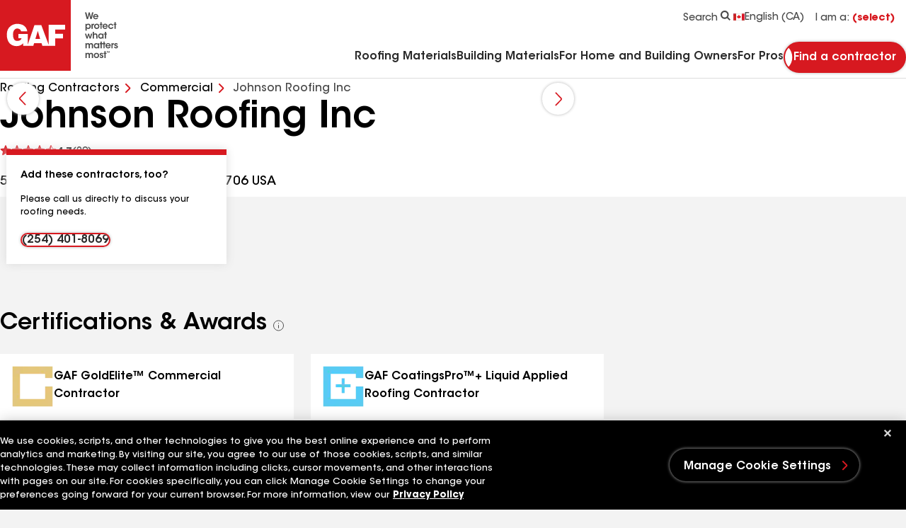

--- FILE ---
content_type: text/html;charset=utf-8
request_url: https://pnapi.invoca.net/2777/na.jsonp?network_id=2777&js_version=4.41.1&tag_revision=live&tag_id=2777%2F2609449380&request_data_shared_params=%7B%22calling_page%22%3A%22www.gaf.ca%2Fen-ca%2Froofing-contractors%2Fcommercial%2Fjohnson-roofing-inc-robinson-tx-1000763%22%2C%22contractor_type%22%3A%22commercial%22%2C%22journey%22%3A%22%2Fen-ca%2Froofing-contractors%2Fcommercial%2Fjohnson-roofing-inc-robinson-tx-1000763%22%2C%22landing_page%22%3A%22https%3A%2F%2Fwww.gaf.ca%2Fen-ca%2Froofing-contractors%2Fcommercial%2Fjohnson-roofing-inc-robinson-tx-1000763%22%2C%22path1%22%3A%22en-ca%22%2C%22path2%22%3A%22roofing-contractors%22%2C%22path3%22%3A%22commercial%22%2C%22path4%22%3A%22johnson-roofing-inc-robinson-tx-1000763%22%2C%22g_cid%22%3A%221164415306.1769015152%22%2C%22ga_measurement_id%22%3A%22G-NZXTQY46ZN%22%2C%22ga_session_id%22%3A%221769015152%22%2C%22utm_medium%22%3A%22direct%22%2C%22utm_source%22%3A%22direct%22%2C%22invoca_id%22%3A%22i-28c01b92-1a17-49c7-eeef-b7cf4f194e14%22%7D&client_messages=%7B%7D&client_info=%7B%22url%22%3A%22https%3A%2F%2Fwww.gaf.ca%2Fen-ca%2Froofing-contractors%2Fcommercial%2Fjohnson-roofing-inc-robinson-tx-1000763%22%2C%22referrer%22%3A%22%22%2C%22cores%22%3A2%2C%22platform%22%3A%22Linux%20x86_64%22%2C%22screenWidth%22%3A1280%2C%22screenHeight%22%3A720%2C%22language%22%3A%22en-US%40posix%22%7D&request_data=%5B%7B%22request_id%22%3A%22%2B12546625571%22%2C%22advertiser_campaign_id_from_network%22%3A%229658386%22%2C%22params%22%3A%7B%22invoca_detected_destination%22%3A%22%2B12546625571%22%7D%7D%5D&destination_settings=%7B%22paramName%22%3A%22invoca_detected_destination%22%7D&metrics=%5B%5B%22beaconSupported%22%2C%22counter%22%5D%5D&jsoncallback=json_rr1&
body_size: 241
content:
json_rr1([{"requestId":"+12546625571","status":"success","formattedNumber":"254-401-8069","countryCode":"1","nationalNumber":"2544018069","lifetimeInSeconds":300,"overflow":null,"surge":null,"invocaId":"i-28c01b92-1a17-49c7-eeef-b7cf4f194e14"},{"type":"settings","metrics":true}]);

--- FILE ---
content_type: text/html;charset=utf-8
request_url: https://pnapi.invoca.net/2777/na.jsonp?network_id=2777&js_version=4.41.1&tag_revision=live&tag_id=2777%2F2609449380&request_data_shared_params=%7B%22invoca_id%22%3A%22i-28c01b92-1a17-49c7-eeef-b7cf4f194e14%22%2C%22utm_medium%22%3A%22direct%22%2C%22utm_source%22%3A%22direct%22%2C%22_fbc%22%3Anull%2C%22call_sentiment_overall_label%22%3Anull%2C%22calling_page%22%3A%22www.gaf.ca%2Fen-ca%2Froofing-contractors%2Fcommercial%2Fjohnson-roofing-inc-robinson-tx-1000763%22%2C%22cert_award%22%3Anull%2C%22contractor_type%22%3A%22commercial%22%2C%22conversation_languages%22%3Anull%2C%22customer_id%22%3Anull%2C%22destination_time_zone%22%3Anull%2C%22gbraid%22%3Anull%2C%22gclid%22%3Anull%2C%22journey%22%3A%22%2Fen-ca%2Froofing-contractors%2Fcommercial%2Fjohnson-roofing-inc-robinson-tx-1000763%22%2C%22landing_page%22%3A%22https%3A%2F%2Fwww.gaf.ca%2Fen-ca%2Froofing-contractors%2Fcommercial%2Fjohnson-roofing-inc-robinson-tx-1000763%22%2C%22marketing_channel%22%3Anull%2C%22msclkid%22%3Anull%2C%22page_referrer%22%3Anull%2C%22page_url%22%3Anull%2C%22path1%22%3A%22en-ca%22%2C%22path2%22%3A%22roofing-contractors%22%2C%22path3%22%3A%22commercial%22%2C%22path4%22%3A%22johnson-roofing-inc-robinson-tx-1000763%22%2C%22path5%22%3Anull%2C%22path6%22%3Anull%2C%22path7%22%3Anull%2C%22sales_region%22%3Anull%2C%22state%22%3Anull%2C%22time_zone%22%3Anull%2C%22tm%22%3Anull%2C%22utm_campaign%22%3Anull%2C%22utm_content%22%3Anull%2C%22utm_term%22%3Anull%2C%22wbraid%22%3Anull%2C%22g_cid%22%3A%221164415306.1769015152%22%2C%22ga_measurement_id%22%3A%22G-NZXTQY46ZN%22%2C%22ga_session_id%22%3A%221769015152%22%7D&client_messages=%7B%7D&client_info=%7B%22url%22%3A%22https%3A%2F%2Fwww.gaf.ca%2Fen-ca%2Froofing-contractors%2Fcommercial%2Fjohnson-roofing-inc-robinson-tx-1000763%22%2C%22referrer%22%3A%22%22%2C%22cores%22%3A2%2C%22platform%22%3A%22Linux%20x86_64%22%2C%22screenWidth%22%3A1280%2C%22screenHeight%22%3A720%2C%22language%22%3A%22en-US%40posix%22%7D&request_data=%5B%7B%22request_id%22%3A%22%2B12546625571%22%2C%22advertiser_campaign_id_from_network%22%3A%229658386%22%2C%22params%22%3A%7B%22invoca_detected_destination%22%3A%22%2B12546625571%22%7D%7D%5D&destination_settings=%7B%22paramName%22%3A%22invoca_detected_destination%22%7D&metrics=%5B%5B%22initialLoad%22%2C1769015152592%5D%2C%5B%22startRun%22%2C1769015153110%5D%2C%5B%22startCollectPlacements%22%2C1769015153131%5D%2C%5B%22endCollectPlacements%22%2C1769015153212%5D%2C%5B%22startMapNumberRequest%22%2C1769015153213%5D%2C%5B%22endMapNumberRequest%22%2C1769015153482%5D%2C%5B%22endNumberReplacement%22%2C1769015153484%5D%2C%5B%22startWaitForData%22%2C1769015154216%5D%2C%5B%22endWaitForData%22%2C1769015155301%5D%5D&jsoncallback=json_rr2&
body_size: 241
content:
json_rr2([{"requestId":"+12546625571","status":"success","formattedNumber":"254-401-8069","countryCode":"1","nationalNumber":"2544018069","lifetimeInSeconds":300,"overflow":null,"surge":null,"invocaId":"i-28c01b92-1a17-49c7-eeef-b7cf4f194e14"},{"type":"settings","metrics":true}]);

--- FILE ---
content_type: application/javascript
request_url: https://www.gaf.ca/Areas/GAF/scripts/queryString-291a7edd.js
body_size: 230
content:
const l=t=>new URLSearchParams(window.location.search).get(t),w=t=>{t.indexOf("http")===-1&&(t=`${window.location.origin}${t}`);const a=new URL(t);return a.search="",a.toString()},d=(t,a)=>{const r=new URLSearchParams(window.location.search),o="undefined,";typeof a=="string"&&a.startsWith(o)&&(a=a.replace(o,"")),r.set(t,a);const n=r.toString()?`?${r}`:"",c=`${window.location.pathname}${n}${window.location.hash}`;window.history.pushState({},"",c)},h=t=>{const a=new URLSearchParams(window.location.search);Object.keys(t).forEach(n=>{a.set(n,t[n])});const r=a.toString()?`?${a}`:"",o=`${window.location.pathname}${r}${window.location.hash}`;window.history.pushState({},"",o)},m=t=>{t.indexOf("http")===-1&&(t=`${window.location.origin}${t}`);const a=new URL(t),r=new URLSearchParams(a.search);new URLSearchParams(window.location.search).forEach((s,e)=>{r.set(e,s)});const n=w(t),c=r.toString();let i=`${n}?${c}`;if(window.location.pathname.indexOf("iframe.html")!==-1){const s=new URL(i),e=new URLSearchParams(s.search);e.delete("path"),e.delete("viewMode"),e.delete("story"),e.delete("id"),e.delete("args"),s.search=e.toString(),i=s.toString()}return i},u=t=>decodeURIComponent(t.replace(/\+/g," "));export{d as a,u as d,l as g,h as s,m as u};
//# sourceMappingURL=queryString-291a7edd.js.map


--- FILE ---
content_type: application/javascript
request_url: https://cdn.tagpipes.com/clients/6914cfcf67598b6bf9a1c768.js
body_size: 17924
content:
/**
 * TPHelperFactory Bundle
 * Client: GAF Materials
 * Application ID: 6914cfcf67598b6bf9a1c768
 * Project Type: other
 * Build Date: 2026-01-21 00:35:07 UTC
 *
 * Bundled Modules:
 *   1. TPHelperFactory.js
 *   2. TPHelperFactory.utils.js
 *   3. TPHelperFactory.storage.js
 *   4. TPHelperFactory.dom.js
 *   5. TPHelperFactory.dataLayer.js
 *   6. TPHelperFactory.ajax.js
 *   7. TPHelperFactory.core.web.js
 *   8. TPHelperFactory.echo.js
 *   9. TPHelperFactory.form.js
 */
/**
 * @file TPHelperFactory.js
 * @version 2.0.0
 * @description Core factory for TagPipes Helper Library V2
 * @copyright Rawsoft, Inc. 2004-2025
 * 
 * @license
 * Copyright (c) 2004-2025 Rawsoft, Inc.
 * 
 * Permission is hereby granted, free of charge, to any person obtaining a copy
 * of this software and associated documentation files (the "Software"), to deal
 * in the Software without restriction, including without limitation the rights
 * to use, copy, modify, merge, publish, distribute, sublicense, and/or sell
 * copies of the Software, and to permit persons to whom the Software is
 * furnished to do so, subject to the following conditions:
 * 
 * The above copyright notice and this permission notice shall be included in all
 * copies or substantial portions of the Software.
 * 
 * THE SOFTWARE IS PROVIDED "AS IS", WITHOUT WARRANTY OF ANY KIND, EXPRESS OR
 * IMPLIED, INCLUDING BUT NOT LIMITED TO THE WARRANTIES OF MERCHANTABILITY,
 * FITNESS FOR A PARTICULAR PURPOSE AND NONINFRINGEMENT. IN NO EVENT SHALL THE
 * AUTHORS OR COPYRIGHT HOLDERS BE LIABLE FOR ANY CLAIM, DAMAGES OR OTHER
 * LIABILITY, WHETHER IN AN ACTION OF CONTRACT, TORT OR OTHERWISE, ARISING FROM,
 * OUT OF OR IN CONNECTION WITH THE SOFTWARE OR THE USE OR OTHER DEALINGS IN THE
 * SOFTWARE.
 */
(function(n){"use strict";function f(n,t){var r={};for(var i in n)n.hasOwnProperty(i)&&(r[i]=n[i]);for(i in t)t.hasOwnProperty(i)&&(r[i]=t[i]);return r}var u={},t={},i=null,e=0,r={debugMode:!1,version:"2.0.0"},o={version:r.version,register:function(n,t){if(typeof n!="string"||!n)throw new Error("Module name must be a non-empty string");if(typeof t!="function")throw new Error("Factory function must be a function");if(u[n])throw new Error('Module "'+n+'" is already registered');u[n]=t;r.debugMode&&console.log('TPHelperFactory: Module "'+n+'" registered')},create:function(n){var s="tph_"+ ++e,o=f(r,n||{}),h={id:s,version:o.version,debugMode:o.debugMode,log:function(n,t){if(this.debugMode&&(t=t||"log",typeof console!="undefined")){var i="TPHelper("+this.id+"): ";switch(t){case"error":console.error(i+n);break;case"warn":console.warn(i+n);break;default:console.log(i+n)}}},use:function(n,t){var h,e,s,l;if(!u[n])throw new Error('Module "'+n+'" is not registered');h=f(o,t||{});h.log=this.log.bind(this);var c=u[n](h),r=n.split("."),i=this;for(e=0;e<r.length-1;e++)s=r[e],i[s]=i[s]||{},i=i[s];return l=r[r.length-1],i[l]=c,this.log('Module "'+n+'" v'+(c.version||"unknown")+" loaded"),this},init:function(n){var t=this;return n=n||{},Object.keys(n).forEach(function(i){t.use(i,n[i])}),this.log("Initialized with "+Object.keys(n).length+" modules"),this}};return t[s]=h,(o.isPrimary===!0||i===null)&&(i=h,o.debugMode&&console.log('TPHelperFactory: Set instance "'+s+'" as primary instance')),o.debugMode&&console.log('TPHelperFactory: Created instance "'+s+'"'),h},getInstance:function(n){return n?t[n]||null:i},setPrimaryInstance:function(n){if(typeof n=="string"){if(t[n])return i=t[n],!0}else if(n&&typeof n=="object"){for(var r in t)if(t[r]===n)return i=n,!0;if(n.id&&typeof n.log=="function")return i=n,!0}return!1},setConfig:function(n){n&&typeof n=="object"&&(r=f(r,n))}};n.TPHelperFactory=o})(window);
/**
 * @file TPHelperFactory.utils.js
 * @version 2.0.1
 * @description Core utilities for TagPipes Helper Library V2
 * @copyright Rawsoft, Inc. 2004-2025
 * @generated 2025-04-08
 * 
 * 
 * @license
 * Copyright (c) 2004-2025 Rawsoft, Inc.
 */
(function(n){"use strict";function t(t){function i(n,i){typeof t.log=="function"&&t.log("utils: "+n,i)}var u="2.0.1",r={version:u,ellipsis:function(n,t){return typeof n=="undefined"||n===null?n:n.length>t?n.substring(0,t-3)+"...":n},cleanText:function(n){return typeof n!="string"?"":n.replace(/[^0-9a-zA-Z ]/gi,"").toLowerCase()},toFixedWithoutRounding:function(n,t){var r,f,s,u,e,o;if(typeof n!="number")return i("Input must be a number","error"),"0.00";if(t=t||2,r=n.toString(),f=r.indexOf("."),f===-1)return r+"."+"0".repeat(t);if(s=r.substring(0,f),u=r.substring(f+1),u.length<t){for(e="",o=0;o<t-u.length;o++)e+="0";u+=e}return s+"."+u.substring(0,t)},removeDigits:function(n){return typeof n!="string"?(i("Input must be a string","error"),""):n.replace(/\d+/g,"").trim()},maskIpAddress:function(n){if(typeof n!="string")return i("IP address must be a string","error"),"";var t=n.split(".");return t.length!==4?(i("Invalid IP address format","error"),n):t.slice(0,3).join(".")+".x"},getAbsoluteUrl:function(){var n;return function(t){return n||(n=document.createElement("a")),n.href=t,n.href}}(),getPathname:function(){var n;return function(t){return n||(n=document.createElement("a")),n.href=t,n.pathname}}(),isArray:Array.isArray||function(n){return Object.prototype.toString.call(n)==="[object Array]"},isEmpty:function(n){return n===undefined||n===null?!0:typeof n=="string"?n.trim().length===0:r.isArray(n)?n.length===0:typeof n=="object"?Object.keys(n).length===0:!1},objectMerge:function(n,t,r,u){var s,f,e,o;if(!Array.isArray(n))return i("First argument must be an array of objects","error"),{};for(s={},f=0;f<n.length;f++)if(n[f]&&typeof n[f]=="object")for(e in n[f])if(n[f].hasOwnProperty(e)){if(o=n[f][e],r===!1&&o===null)continue;if(u===!1&&o===undefined)continue;t&&f!==0?s[t+e]=o:s[e]=o}return s},objectPathGet:function(n,t,i){var u,e,f;return(typeof t=="number"&&(t=[t]),!t||t.length===0)?n:n==null?i:typeof t=="string"?r.objectPathGet(n,t.split("."),i):(u=t[0],typeof u=="string"&&u.charAt(0)==="["&&u.charAt(u.length-1)==="]"&&(u=u.substring(1,u.length-1)),e=typeof u=="number"&&r.isArray(n)||u in n,f=e?n[u]:undefined,f===undefined||f===null)?i:t.length===1?f:r.objectPathGet(f,t.slice(1),i)},objectPathSet:function(n,t,u,f){var o,s,c,e,l,h;if(!n||typeof n!="object")return i("First argument must be an object","error"),undefined;if(typeof t=="number"&&(t=[t]),!t||t.length===0)return n;if(typeof t=="string"){for(o=t.split("."),s=0;s<o.length;s++)c=parseInt(o[s],10),c.toString()===o[s]&&(o[s]=c);return r.objectPathSet(n,o,u,f)}return(e=t[0],typeof e=="string"&&e.charAt(0)==="["&&e.charAt(e.length-1)==="]"&&(e=e.substring(1,e.length-1)),l=typeof e=="number"&&r.isArray(n)||Object.prototype.hasOwnProperty.call(n,e),h=l?n[e]:undefined,t.length===1)?(h!==undefined&&f||(n[e]=u),h):(h===undefined&&(n[e]=typeof t[1]=="number"?[]:{}),r.objectPathSet(n[e],t.slice(1),u,f))},hashCode:function(n){var t,r,u;if(!n||typeof n!="string")return i("Input must be a non-empty string","error"),0;for(t=0,r=0;r<n.length;r++)u=n.charCodeAt(r),t=(t<<5)-t+u,t=t&t;return t},poll:function(n,t,r,u,f){if(typeof n!="function"){i("First argument must be a function","error");return}if(typeof t!="function"){i("Second argument must be a function","error");return}var e=Number(new Date)+(u||2e3);f=f||100,function o(){n()?t():Number(new Date)<e?setTimeout(o,f):typeof r=="function"&&r(new Error("timed out for "+n))}()},escapeRegExp:function(n){return typeof n!="string"?(i("Input must be a string","error"),""):n.replace(/[.*+?^${}()|[\]\\]/g,"\\$&")},deepClone:function(n){var t,i,u;if(n===null||typeof n!="object")return n;if(Array.isArray(n)){for(t=[],i=0;i<n.length;i++)t[i]=r.deepClone(n[i]);return t}t={};for(u in n)n.hasOwnProperty(u)&&(t[u]=r.deepClone(n[u]));return t},randomString:function(n,t){var i,r;for(n=n||8,t=t||"ABCDEFGHIJKLMNOPQRSTUVWXYZabcdefghijklmnopqrstuvwxyz0123456789",i="",r=0;r<n;r++)i+=t.charAt(Math.floor(Math.random()*t.length));return i},toCamelCase:function(n){return typeof n!="string"?(i("Input must be a string","error"),""):n.replace(/(?:^\w|[A-Z]|\b\w)/g,function(n,t){return t===0?n.toLowerCase():n.toUpperCase()}).replace(/\s+/g,"")},debounce:function(n,t,r){if(typeof n!="function")return i("First argument must be a function","error"),function(){};var u;return t=t||250,function(){var i=this,f=arguments,e=function(){u=null;r||n.apply(i,f)},o=r&&!u;clearTimeout(u);u=setTimeout(e,t);o&&n.apply(i,f)}},queryParameters:{get:function(t,i,r){i=i!==!1;r=r||n.location.href;t=t.replace(/[\[\]]/g,"\\$&");var f=i?new RegExp("[?&]"+t+"(=([^&#]*)|&|#|$)","i"):new RegExp("[?&]"+t+"(=([^&#]*)|&|#|$)"),u=f.exec(r);return u?u[2]?decodeURIComponent(u[2].replace(/\+/g," ")):"":null},all:function(t){var f={},u,r,i;for(t||(t=n.location.search),t.indexOf("?")===0&&(t=t.substring(1)),u=t.split("&"),r=0;r<u.length;r++)i=u[r].split("="),i[0]&&(f[decodeURIComponent(i[0])]=i[1]?decodeURIComponent(i[1].replace(/\+/g," ")):"");return f}}};return i("Utils module v"+u+" initialized"),r}if(!n.TPHelperFactory)throw new Error("TPHelperFactory not found. Ensure TPHelperFactory.js is loaded first.");n.TPHelperFactory.register("utils",t)})(window);
/**
 * @file TPHelperFactory.storage.js
 * @version 2.0.0
 * @description Storage module for TagPipes Helper Library V2
 * @copyright Rawsoft, Inc. 2004-2025
 * @generated 2025-04-08
 * 
 * @license
 * Copyright (c) 2004-2025 Rawsoft, Inc
 */
(function(n){"use strict";function t(t){function i(n,i){typeof t.log=="function"&&t.log("storage: "+n,i)}function u(){try{var t="__test_key__";return n.localStorage.setItem(t,t),n.localStorage.removeItem(t),!0}catch(r){return i("localStorage not available: "+r.message,"warn"),!1}}function f(){try{var t="__test_key__";return n.sessionStorage.setItem(t,t),n.sessionStorage.removeItem(t),!0}catch(r){return i("sessionStorage not available: "+r.message,"warn"),!1}}var e="2.0.0",r={version:e,get:function(t,e,o){var s,h,c,l;if(!t)return i("Key is required","error"),null;if(o=o||{},s=o.useLocalStorage!==!1,s&&u())try{if(h=n.localStorage.getItem(t),h!==null)return i("Retrieved from localStorage: "+t),h}catch(a){i("Error retrieving from localStorage: "+a.message,"warn")}if(!s&&f())try{if(c=n.sessionStorage.getItem(t),c!==null)return i("Retrieved from sessionStorage: "+t),c}catch(a){i("Error retrieving from sessionStorage: "+a.message,"warn")}return e&&(l=r.cookie.get(t),l!==null)?(i("Retrieved from cookie: "+t),l):(i("Key not found in any storage: "+t,"warn"),null)},set:function(t,e,o,s){var c,h;if(!t)return i("Key is required","error"),!1;if(s=s||{},c=s.useLocalStorage!==!1,h=!1,c&&u())try{n.localStorage.setItem(t,e);i("Stored in localStorage: "+t);h=!0}catch(l){i("Error storing in localStorage: "+l.message,"warn")}if(!c&&f())try{n.sessionStorage.setItem(t,e);i("Stored in sessionStorage: "+t);h=!0}catch(l){i("Error storing in sessionStorage: "+l.message,"warn")}if(o&&!h){var a=s.days||30,v=s.domain||"",y=s.path||"/";h=r.cookie.set(t,e,a,v,y);h&&i("Stored in cookie: "+t)}return h},remove:function(t,e,o){var h,s,l;if(!t)return i("Key is required","error"),!1;if(o=o||{},h=o.useLocalStorage!==!1,s=!1,h&&u())try{n.localStorage.removeItem(t);i("Removed from localStorage: "+t);s=!0}catch(c){i("Error removing from localStorage: "+c.message,"warn")}if(!h&&f())try{n.sessionStorage.removeItem(t);i("Removed from sessionStorage: "+t);s=!0}catch(c){i("Error removing from sessionStorage: "+c.message,"warn")}return e&&(l=r.cookie.remove(t,o.domain,o.path),l&&(i("Removed from cookie: "+t),s=!0)),s},exists:function(n,t,i){return r.get(n,t,i)!==null},cookie:{get:function(n){if(!n)return i("Cookie name is required","error"),null;try{var t=document.cookie.match(new RegExp("(^|;\\s*)("+n+")=([^;]*)")),r=t?decodeURIComponent(t[3]):null;return r!==null&&i("Retrieved cookie: "+n),r}catch(u){return i("Error retrieving cookie: "+u.message,"error"),null}},set:function(t,u,f,e,o,s){var h,c;if(!t)return i("Cookie name is required","error"),!1;try{return s=s||{},o=o||"/",h=t+"="+encodeURIComponent(u),typeof f=="number"&&(c=new Date,f<0||(c.setTime(c.getTime()+f*864e5),h+="; expires="+c.toUTCString())),h+="; path="+o,e&&(h+="; domain="+e),(s.secure===!0||n.location.protocol==="https:"&&s.secure!==!1)&&(h+="; secure"),s.sameSite&&(h+="; samesite="+s.sameSite),document.cookie=h,i("Set cookie: "+t),r.cookie.get(t)!==null}catch(l){return i("Error setting cookie: "+l.message,"error"),!1}},remove:function(n,t,u){var o,f,e;if(!n)return i("Cookie name is required","error"),!1;try{return o=r.cookie.set(n,"",-1,t,u||"/",{secure:!1}),f=new Date,f.setTime(f.getTime()-864e5),e=n+"=; expires="+f.toUTCString()+"; path="+(u||"/"),t&&(e+="; domain="+t),document.cookie=e,i("Removed cookie: "+n),o}catch(s){return i("Error removing cookie: "+s.message,"error"),!1}},list:function(){var n={},r,u,t;try{if(r=document.cookie,r)for(u=r.split(";"),t=0;t<u.length;t++){var f=u[t].trim().split("="),e=f[0],o=f.length>1?decodeURIComponent(f[1]):"";e&&(n[e]=o)}return i("Listed "+Object.keys(n).length+" cookies"),n}catch(s){return i("Error listing cookies: "+s.message,"error"),n}}},lists:{get:function(n,t){var u,f;if(!n)return i("List key is required","error"),[];if(u=r.get(n,!1,t),!u)return[];try{return f=JSON.parse(u),Array.isArray(f)?f:[]}catch(e){return i("Error parsing list: "+e.message,"error"),[]}},push:function(n,t,u){var f,e;return n?(f=r.lists.get(n,u),f.push(t),e=r.set(n,JSON.stringify(f),!1,u),e?(i("Pushed item to list: "+n),f.length):(i("Failed to push item to list: "+n,"error"),0)):(i("List key is required","error"),0)},del:function(n,t){if(!n)return i("List key is required","error"),!1;var u=r.remove(n,!1,t);return u?i("Deleted list: "+n):i("Failed to delete list: "+n,"error"),u},trim:function(n,t,u,f){var e,o;return n?(e=r.lists.get(n,f),(typeof t!="number"||t<0)&&(t=0),(typeof u!="number"||u>=e.length)&&(u=e.length-1),o=e.slice(t,u+1),r.set(n,JSON.stringify(o),!1,f),i("Trimmed list "+n+" from "+t+" to "+u),o):(i("List key is required","error"),[])},trimEnd:function(n,t,u){var f,e;return n?typeof t!="number"||t<=0?(i("Length must be a positive number","error"),[]):(f=r.lists.get(n,u),f.length<=t)?f:(e=f.slice(-t),r.set(n,JSON.stringify(e),!1,u),i("Trimmed list "+n+" to "+t+" items from the end"),e):(i("List key is required","error"),[])},compare:function(n,t,u){var e,f,o,l,a,s,h,v,y,c;if(!n)return i("List key is required","error"),{added:[],removed:[]};if(!Array.isArray(t))return i("Compare list must be an array","error"),{added:[],removed:[]};for(e=r.lists.get(n,u),f={added:[],removed:[]},o=0;o<t.length;o++){for(l=t[o],a=!1,s=0;s<e.length;s++)if(JSON.stringify(e[s])===JSON.stringify(l)){a=!0;break}a||f.added.push(l)}for(h=0;h<e.length;h++){for(v=e[h],y=!1,c=0;c<t.length;c++)if(JSON.stringify(t[c])===JSON.stringify(v)){y=!0;break}y||f.removed.push(v)}return i("Compared list "+n+": "+f.added.length+" added, "+f.removed.length+" removed"),f}}};return i("Storage module v"+e+" initialized"),r}if(!n.TPHelperFactory)throw new Error("TPHelperFactory not found. Ensure TPHelperFactory.js is loaded first.");n.TPHelperFactory.register("storage",t)})(window);
/**
 * @file TPHelperFactory.dom.js
 * @version 2.1.0
 * @description DOM manipulation module for TagPipes Helper Library V2
 * @copyright Rawsoft, Inc. 2004-2025
 * @generated 2025-01-31
 * 
 * 
 * @license
 * Copyright (c) 2004-2025 Rawsoft, Inc.
 */
(function(n){"use strict";function t(t){function i(n,i){typeof t.log=="function"&&t.log("dom: "+n,i)}function f(n,t){var u={},i,r;for(i in n)n.hasOwnProperty(i)&&(u[i]=t.hasOwnProperty(i)?t[i]:n[i]);for(r in t)t.hasOwnProperty(r)&&!u.hasOwnProperty(r)&&(u[r]=t[r]);return u}function e(n){var i="",t,r;for(t in n)n.hasOwnProperty(t)&&(r=t.replace(/([A-Z])/g,"-$1").toLowerCase(),i+=r+":"+n[t]+";");return i}var u="2.1.0",r={version:u,isHidden:function(n){return n.offsetParent===null},injectImage:function(n,t,r){if(typeof n!="string"||!n)return i("A valid image URL must be provided","error"),null;t=typeof t=="number"&&t>0?t:1;r=typeof r=="number"&&r>0?r:1;var u=document.createElement("img");return u.src=n,u.width=t,u.height=r,u.style.display="none",u.alt="",document.body.appendChild(u),u},getFirstVisibleElement:function(n){for(var i=document.querySelectorAll(n),t=0;t<i.length;t++)if(r.isHidden(i[t])===!1)return i[t];return null},text:function(n,t,i){var u=typeof t=="undefined"?null:t,r=(i||document).querySelector(n);return r!==null&&typeof r.textContent!="undefined"&&(u=r.textContent.trim(),u.length<=0&&typeof r.value!="undefined"&&(u=r.value)),u},setAttribute:function(n,t,r){return n?(n.setAttribute(t,r),i("Set attribute "+t+'="'+r+'" on element'),r):(i("Cannot set attribute on null element","error"),null)},getAttribute:function(n,t,r){if(!n)return i("Cannot get attribute from null element","error"),r||null;var u=n.getAttribute(t);return typeof u!="undefined"&&u!==null?u:r||null},getAllAttributes:function(n){var r,t;if(!n||!n.attributes)return i("Cannot get attributes from invalid element","error"),{};for(r={},t=0;t<n.attributes.length;t++)r[n.attributes[t].name]=n.attributes[t].value;return r},closest:function(n,t,r){function u(n,t,r,f){if(f>0&&r>=f)return null;var e=n.parentNode;if(!e||e.nodeType!==1)return null;try{if(e.matches(t))return e}catch(o){return i("Error in closest() selector match: "+o.message,"error"),null}return u(e,t,r+1,f)}if(!n)return i("Cannot find closest from null element","error"),null;var f=r||0;return Element.prototype.matches||(Element.prototype.matches=Element.prototype.matchesSelector||Element.prototype.mozMatchesSelector||Element.prototype.msMatchesSelector||Element.prototype.oMatchesSelector||Element.prototype.webkitMatchesSelector||function(n){for(var i=(this.document||this.ownerDocument).querySelectorAll(n),t=i.length;--t>=0&&i.item(t)!==this;);return t>-1}),u(n,t,0,f)},previousSiblings:function(n,t){if(!n)return i("Cannot find siblings of null element","error"),[];for(var u=[],r=n;r=r.previousSibling;)r.nodeType===1&&(!t||t(r))&&u.push(r);return u},generateCssSelector:function(n){var r,t,u,f;if(!(n instanceof Element))return i("Cannot generate CSS selector for non-Element","error"),"";for(r=[];n&&n.nodeType===Node.ELEMENT_NODE;){if(t=n.nodeName.toLowerCase(),n.id){t+="#"+n.id;r.unshift(t);break}else{for(u=n,f=1;u=u.previousElementSibling;)u.nodeName.toLowerCase()===t&&f++;f!==1&&(t+=":nth-of-type("+f+")")}r.unshift(t);n=n.parentNode}return r.join(" > ")},getPathTo:function(n){var f,e,t,u;if(!n)return i("Cannot generate XPath for null element","error"),"";if(n.id)return'id("'+n.id+'")';if(n===document.body)return n.tagName;for(f=0,e=n.parentNode.childNodes,t=0;t<e.length;t++){if(u=e[t],u===n)return r.getPathTo(n.parentNode)+"/"+n.tagName+"["+(f+1)+"]";u.nodeType===1&&u.tagName===n.tagName&&f++}return""},getPageXY:function(n){if(!n)return i("Cannot get position of null element","error"),[0,0];for(var t=0,r=0;n;)t+=n.offsetLeft,r+=n.offsetTop,n=n.offsetParent;return[t,r]},hasClass:function(n,t){return n?n.classList?n.classList.contains(t):new RegExp("(^| )"+t+"( |$)","gi").test(n.className):(i("Cannot check class on null element","error"),!1)},addEventListener:function(n,t,r,u){if(!n)return i("Cannot add event listener to null element","error"),!1;if(n.addEventListener)n.addEventListener(t,r,u);else if(n.attachEvent)n.attachEvent("on"+t,r);else return i("No event listener support in this environment","error"),!1;return i("Added "+t+" event listener"),!0},onScroll:function(t,u){if(typeof t!="function"){i("Callback must be a function","error");return}u?r.addEventListener(u,"scroll",function(){var r=u.scrollTop,f=u.scrollHeight,e=u.clientHeight,n=f-e,i;n>0&&(i=(r/n*100).toFixed(2),t(i))}):r.addEventListener(n,"scroll",function(){var u=n.pageYOffset||document.documentElement.scrollTop,f=document.documentElement.scrollHeight,e=document.documentElement.clientHeight,i=f-e,r;i>0&&(r=(u/i*100).toFixed(2),t(r))});i("Scroll listener added")},triggerEvent:function(t,r){if(typeof t!="string"||!t)return i("Event name must be a non-empty string","error"),!1;var u;return typeof n.CustomEvent=="function"?u=new CustomEvent(t,{detail:r,bubbles:!0,cancelable:!0}):(u=document.createEvent("CustomEvent"),u.initCustomEvent(t,!0,!0,r)),n.dispatchEvent(u),i("Triggered event: "+t),!0},onChange:function(t,r,u){var h,o,f;if(typeof t!="function")return i("Callback must be a function","error"),null;if(h=r||document,o=n.MutationObserver||n.WebKitMutationObserver,!o)return i("MutationObserver is not supported in this browser","error"),null;var c=new o(function(n){var i=[],r=[];n.forEach(function(n){var t,u;if(n.addedNodes)for(t=0;t<n.addedNodes.length;t++)i.push(n.addedNodes[t]);if(n.removedNodes)for(u=0;u<n.removedNodes.length;u++)r.push(n.removedNodes[u])});t(i,r)}),e={childList:!0,subtree:!0,attributes:!1,characterData:!1},s={};if(u)for(f in e)e.hasOwnProperty(f)&&(s[f]=u[f]!==undefined?u[f]:e[f]);else s=e;return c.observe(h,s),i("DOM observer started"),c},getElementDetails:function(t,u){if(!t)return i("Cannot get details of null element","error"),null;var f={timestamp:Date.now(),tagName:t.tagName,hidden:r.isHidden(t),pageUrl:n.location.href,pagePath:n.location.pathname,pageReferrer:document.referrer,text:t.textContent?t.textContent.substring(0,128):null};try{f.cssSelector=r.generateCssSelector(t)||""}catch(e){i("Failed to generate CSS selector: "+e.message,"error")}try{f.pageXY=r.getPageXY(t)}catch(e){i("Failed to get element position: "+e.message,"error")}try{f.xmlPath=r.getPathTo(t)||""}catch(e){i("Failed to generate XPath: "+e.message,"error")}try{f.attributes=r.getAllAttributes(t)}catch(e){i("Failed to get element attributes: "+e.message,"error")}return u&&(f.data=u),f},showModal:function(n){var o,v,t,r,u,p,w,c,s,a;if(!n||!n.content)return i("showModal requires options.content","error"),null;if(o=n.id||"tph-modal-"+Date.now(),v=document.getElementById(o),v)return i('Modal with id "'+o+'" already exists',"warn"),null;t={type:n.type||"default",position:n.position||"center",overlay:n.overlay!==!1,closeButton:n.closeButton!==!1,closeOnOverlayClick:n.closeOnOverlayClick!==!1,closeOnEscape:n.closeOnEscape!==!1,autoDismiss:n.autoDismiss||0,className:n.className||"",onShow:n.onShow||null,onClose:n.onClose||null,animation:n.animation||{enter:"fade-in",exit:"fade-out",duration:300}};r=null;t.overlay&&(r=document.createElement("div"),r.id=o+"-overlay",r.className="tph-modal-overlay",r.style.cssText="position:fixed;top:0;left:0;width:100%;height:100%;background:rgba(0,0,0,0.5);z-index:9998;",t.animation.enter&&r.classList.add(t.animation.enter));u=document.createElement("div");u.id=o;u.className="tph-modal tph-modal-"+t.type+" tph-modal-"+t.position+" "+t.className;u.setAttribute("role","dialog");u.setAttribute("aria-modal","true");var k=f({background:"#fff",padding:"20px",borderRadius:"8px",boxShadow:"0 4px 20px rgba(0,0,0,0.3)",zIndex:"9999",maxWidth:"500px"},n.styles||{}),y={center:"position:fixed;top:50%;left:50%;transform:translate(-50%,-50%);","top-right":"position:fixed;top:20px;right:20px;","top-left":"position:fixed;top:20px;left:20px;","bottom-right":"position:fixed;bottom:20px;right:20px;","bottom-left":"position:fixed;bottom:20px;left:20px;"};u.style.cssText=(y[t.position]||y.center)+e(k);t.animation.enter&&u.classList.add(t.animation.enter);t.closeButton&&(s=document.createElement("button"),s.className="tph-modal-close",s.innerHTML="&times;",s.setAttribute("aria-label","Close"),p={position:"absolute",top:"10px",right:"10px",background:"transparent",border:"none",fontSize:"28px",cursor:"pointer",color:"#999",lineHeight:"1"},w=f(p,n.closeButtonStyles||{}),s.style.cssText=e(w),u.appendChild(s));c=document.createElement("div");c.className="tph-modal-content";c.innerHTML=n.content;u.appendChild(c);var l=null,h=function(){t.animation.exit?(u.classList.remove(t.animation.enter),u.classList.add(t.animation.exit),r&&(r.classList.remove(t.animation.enter),r.classList.add(t.animation.exit)),setTimeout(function(){b()},t.animation.duration)):b()},b=function(){if(l&&clearTimeout(l),u.parentNode&&u.parentNode.removeChild(u),r&&r.parentNode&&r.parentNode.removeChild(r),t.closeOnEscape&&document.removeEventListener("keydown",a),typeof t.onClose=="function")try{t.onClose()}catch(n){i("Error in onClose callback: "+n.message,"error")}i("Modal closed: "+o)};if(t.closeButton&&(s=u.querySelector(".tph-modal-close"),s.addEventListener("click",function(n){n.preventDefault();h()})),r&&t.closeOnOverlayClick&&r.addEventListener("click",function(){h()}),a=function(n){(n.key==="Escape"||n.keyCode===27)&&h()},t.closeOnEscape&&document.addEventListener("keydown",a),t.autoDismiss>0&&(l=setTimeout(function(){h()},t.autoDismiss)),r&&document.body.appendChild(r),document.body.appendChild(u),typeof t.onShow=="function")try{t.onShow(u)}catch(d){i("Error in onShow callback: "+d.message,"error")}return i("Modal shown: "+o),{id:o,element:u,overlay:r,close:h}},closeModal:function(n){var t=document.getElementById(n),u,r;return t?(u=t.querySelector(".tph-modal-close"),u)?(u.click(),!0):(t.parentNode&&t.parentNode.removeChild(t),r=document.getElementById(n+"-overlay"),r&&r.parentNode&&r.parentNode.removeChild(r),i("Modal closed (fallback): "+n),!0):(i("Modal not found: "+n,"warn"),!1)},closeAllModals:function(){for(var u,r=document.querySelectorAll(".tph-modal"),n=0,t=0;t<r.length;t++)u=r[t].id,this.closeModal(u)&&n++;return i("Closed "+n+" modal(s)"),n}};return i("DOM module v"+u+" initialized"),r}if(!n.TPHelperFactory)throw new Error("TPHelperFactory not found. Ensure TPHelperFactory.js is loaded first.");n.TPHelperFactory.register("dom",t)})(window);
/**
 * @file TPHelperFactory.dataLayer.js
 * @version 2.1.1
 * @description DataLayer management module for TagPipes Helper Library V2
 * @copyright Rawsoft, Inc. 2004-2025
 * @generated 2025-01-31
 * @module dataLayer
 * @memberof TPHelperFactory
 *
 *
 * @license
 * Copyright (c) 2004-2025 Rawsoft, Inc.
 */
(function(n){"use strict";function t(t){function i(n,i){typeof t.log=="function"&&t.log("dataLayer: "+n,i)}function s(){n.dataLayer||(n.dataLayer=[],i("Created dataLayer array"))}function u(n){var t,i,r;if(n===null||typeof n!="object")return n;if(Array.isArray(n)){for(t=[],i=0;i<n.length;i++)t[i]=u(n[i]);return t}t={};for(r in n)n.hasOwnProperty(r)&&(t[r]=u(n[r]));return t}var h="2.1.1",f=t.defaultParameters||{},l=t.currency||"USD",e=null,o=null,r=!1,c={version:h,push:function(t){if(!t)return i("Cannot push empty data to dataLayer","error"),!1;s();try{var r=u(t);n.dataLayer.push(r);i("Pushed to dataLayer: "+(t.event||"data"));try{i("DataLayer JSON: "+JSON.stringify(r))}catch(f){i("DataLayer JSON stringify failed: "+f.message,"warn")}return!0}catch(e){return i("Error pushing to dataLayer: "+e.message,"error"),!1}},pushEvent:function(n,t,u){var l,a,h,v,c;if(!n)return i("Event name is required","error"),!1;if(u=u||{},l=t||{},typeof e=="function"){if(r){c="Recursive pushEvent() call detected! Cannot call pushEvent() from within beforeEvent or afterEvent callbacks. Use push() instead.";i(c,"error");throw new Error(c);}try{r=!0;i("Executing beforeEvent callback for event: "+n);e(n,l)}catch(s){if(i("Error in beforeEvent callback: "+s.message,"error"),s.message&&s.message.indexOf("Recursive pushEvent()")!==-1)throw s;}finally{r=!1}}if(a={event:n},u.includeDefaults!==!1)for(h in f)f.hasOwnProperty(h)&&(a[h]=f[h]);for(h in l)l.hasOwnProperty(h)&&(a[h]=l[h]);if(v=this.push(a),typeof o=="function"){if(r){c="Recursive pushEvent() call detected! Cannot call pushEvent() from within beforeEvent or afterEvent callbacks. Use push() instead.";i(c,"error");throw new Error(c);}try{r=!0;i("Executing afterEvent callback for event: "+n);o(n,a)}catch(s){if(i("Error in afterEvent callback: "+s.message,"error"),s.message&&s.message.indexOf("Recursive pushEvent()")!==-1)throw s;}finally{r=!1}}return v},createItem:function(n){var t,r;if(!n||!n.item_id||!n.item_name)return i("Item must have item_id and item_name","error"),null;t={item_id:String(n.item_id),item_name:String(n.item_name),quantity:parseInt(n.quantity)||1};n.item_category&&(t.item_category=String(n.item_category));n.price!==undefined&&(t.price=parseFloat(n.price));n.item_brand&&(t.item_brand=String(n.item_brand));n.item_variant&&(t.item_variant=String(n.item_variant));for(r in n)n.hasOwnProperty(r)&&!t.hasOwnProperty(r)&&(t[r]=n[r]);return t},setDefaults:function(n){if(n&&typeof n=="object")try{for(var t in n)n.hasOwnProperty(t)&&(f[t]=n[t]);return i("Updated default parameters"),!0}catch(r){return i("Error setting default parameters: "+r.message,"error"),!1}return i("Invalid parameters provided to setDefaults","error"),!1},getDefaults:function(){return u(f)},setBeforeEvent:function(n){return typeof n=="function"?(e=n,i("Set beforeEvent callback"),!0):n===null?(e=null,i("Removed beforeEvent callback"),!0):(i("Callback must be a function or null","error"),!1)},setAfterEvent:function(n){return typeof n=="function"?(o=n,i("Set afterEvent callback"),!0):n===null?(o=null,i("Removed afterEvent callback"),!0):(i("Callback must be a function or null","error"),!1)},findEvent:function(t,i,r){var f,e,s;if(!n.dataLayer||!n.dataLayer.length)return null;var c=i===!0,h=r!==!1,o=n.dataLayer.slice();for(h&&o.reverse(),f=0;f<o.length;f++)if(e=o[f],e&&e.event===t)return c&&(s=h?n.dataLayer.length-1-f:f,n.dataLayer[s]&&(n.dataLayer[s].processed=!0)),u(e);return null},listen:function(t){if(typeof t!="function")return i("Callback must be a function","error"),!1;s();try{var r=n.dataLayer.push;return n.dataLayer.push=function(){var n=r.apply(this,arguments),i=arguments[0];return t(i),n},i("Set up dataLayer listener"),!0}catch(u){return i("Error setting up dataLayer listener: "+u.message,"error"),!1}},clear:function(){if(!n.dataLayer)return!0;try{return n.dataLayer.length=0,i("Cleared dataLayer"),!0}catch(t){return i("Error clearing dataLayer: "+t.message,"error"),!1}},get:function(){return s(),u(n.dataLayer)},storeEvent:function(t,r){if(!t)return i("Cannot store event without eventName","error"),!1;try{var e={eventName:t,eventData:r||{},timestamp:Date.now(),pageUrl:n.location.href},f=sessionStorage.getItem("tph_stored_events"),u=f?JSON.parse(f):[];return u.push(e),u.length>50&&(u=u.slice(-50)),sessionStorage.setItem("tph_stored_events",JSON.stringify(u)),i("Stored event for replay: "+t),!0}catch(o){return i("Error storing event: "+o.message,"error"),!1}},replayStoredEvents:function(){var f,t,r,u,n;try{if((f=sessionStorage.getItem("tph_stored_events"),!f)||(t=JSON.parse(f),!Array.isArray(t)||t.length===0))return 0;for(r=0,u=0;u<t.length;u++){n=t[u];try{i("Replaying stored event: "+n.eventName+" from "+n.pageUrl);this.pushEvent(n.eventName,n.eventData);r++}catch(e){i("Error replaying event "+n.eventName+": "+e.message,"error")}}return sessionStorage.removeItem("tph_stored_events"),i("Replayed "+r+" stored events"),r}catch(o){return i("Error replaying stored events: "+o.message,"error"),0}}};return i("DataLayer module v"+h+" initialized"),c}if(!n.TPHelperFactory)throw new Error("TPHelperFactory not found. Ensure TPHelperFactory.js is loaded first.");n.TPHelperFactory.register("dataLayer",t)})(window),function(n){"use strict";function t(t){function i(n,i){typeof t.log=="function"&&t.log("ajax: "+n,i)}function r(t,r){var e,f,u;try{e=n.TPHelperFactory.getInstance?n.TPHelperFactory.getInstance():null;f=e&&e.dom;f&&typeof f.triggerEvent=="function"?f.triggerEvent(t,r):typeof n.CustomEvent=="function"?(u=new CustomEvent(t,{detail:r}),n.dispatchEvent(u)):(u=document.createEvent("CustomEvent"),u.initCustomEvent(t,!0,!0,r),n.dispatchEvent(u));i("Event triggered: "+t)}catch(o){i("Error triggering event: "+o.message,"error")}}function l(){try{return u=n.XMLHttpRequest.prototype.open,f=n.XMLHttpRequest.prototype.send,e=n.fetch,!0}catch(t){return i("Error checking dependencies: "+t.message,"error"),!1}}var c="2.1.0",u=null,f=null,e=null,o=!1,s=!1,a=l(),h={version:c,dependenciesAvailable:a,onComplete:function(n){return typeof n!="function"?(i("Callback must be a function","error"),!1):(o||h.monitorXhr(n),s||h.monitorFetch(n),i("AJAX monitoring started"),!0)},monitorXhr:function(t){if(typeof t!="function")return i("Callback must be a function","error"),!1;if(o)return i("XHR monitoring already active","warn"),!0;if(!n.XMLHttpRequest||!u||!f)return i("XMLHttpRequest API not available","error"),!1;try{return n.XMLHttpRequest.prototype.open=function(){return this.method=arguments[0],this.url=arguments[1],u.apply(this,[].slice.call(arguments))},n.XMLHttpRequest.prototype.send=function(){try{var n=this,u=arguments[0],e=function(){var s,i,f,o;if(n.readyState===4)if(n.removeEventListener("readystatechange",e),s=n.method==="POST"||n.method==="PUT"||n.method==="DELETE",i={eventType:"ajaxComplete",timeStamp:(new Date).toISOString(),responseText:n.responseType===""||n.responseType==="text"?n.responseText:"",responseJSON:n.responseJSON,status:n.status,statusText:n.statusText,url:n.url,method:n.method,data:s&&u?u:""},n.response!=null&&n.responseType==="blob"&&n.response.type==="application/json")f=new FileReader,f.addEventListener("loadend",function(){try{i.responseJSON=JSON.parse(f.result)}catch(n){i.responseJSON=f.result}t(i);r("tph_ajax_complete",i)}),f.readAsText(n.response);else{if(typeof i.responseText=="string"&&!i.responseJSON&&(o=n.getResponseHeader("content-type"),o&&o.indexOf("application/json")!==-1))try{i.responseJSON=JSON.parse(i.responseText)}catch(h){}t(i);r("tph_ajax_complete",i)}};n.addEventListener("readystatechange",e)}catch(o){i("Error in XHR send interceptor: "+o.message,"error")}return f.apply(this,[].slice.call(arguments))},o=!0,i("XHR monitoring started"),!0}catch(e){return i("Failed to set up XHR monitoring: "+e.message,"error"),u&&(n.XMLHttpRequest.prototype.open=u),f&&(n.XMLHttpRequest.prototype.send=f),!1}},monitorFetch:function(t){if(typeof t!="function")return i("Callback must be a function","error"),!1;if(s)return i("Fetch monitoring already active","warn"),!0;if(typeof n.fetch!="function"||!e)return i("Fetch API not available in this browser","warn"),!1;try{return n.fetch=function(n,u){u=u||{};var f=u.method||"GET",o=u.body||null;return e.apply(this,arguments).then(function(u){var e={eventType:"fetchComplete",timeStamp:(new Date).toISOString(),url:typeof n=="string"?n:n.url,method:f,requestData:o,status:u.status,statusText:u.statusText},s=u.headers.get("content-type")||"",c=s.indexOf("application/json")!==-1||s.indexOf("text/")!==-1||s.indexOf("application/xml")!==-1,h;return c?(h=u.clone(),h.text().then(function(n){if(e.responseText=n,s.indexOf("application/json")!==-1)try{e.responseJSON=JSON.parse(n)}catch(i){e.responseJSON=null}else e.responseJSON=null;t(e);r("tph_fetch_complete",e)}).catch(function(n){n.name==="AbortError"?i("Fetch request aborted: "+e.url,"warn"):i("Error reading fetch response: "+n.message,"error");t(e);r("tph_fetch_complete",e)})):(e.responseText="",e.responseJSON=null,t(e),r("tph_fetch_complete",e)),u}).catch(function(u){if(u.name==="AbortError"){i("Fetch request aborted before completion: "+(typeof n=="string"?n:n.url),"warn");throw u;}var e={eventType:"fetchError",timeStamp:(new Date).toISOString(),url:typeof n=="string"?n:n.url,method:f,requestData:o,error:u.message};t(e);r("tph_fetch_error",e);throw u;})},s=!0,i("Fetch monitoring started"),!0}catch(u){return i("Failed to set up fetch monitoring: "+u.message,"error"),e&&(n.fetch=e),!1}},monitorJQuery:function(t){if(typeof t!="function")return i("Callback must be a function","error"),!1;if(typeof n.jQuery=="undefined")return i("jQuery is not available","warn"),!1;try{return n.jQuery(document).ajaxSuccess(function(n,i,u){var f={eventType:"jQueryAjaxSuccess",timeStamp:n.timeStamp,responseText:i.responseText,responseJSON:i.responseJSON,status:i.status,statusText:i.statusText,url:u.url,type:u.type,"async":u.async,contentType:u.contentType,data:u.data,crossDomain:u.crossDomain,hasContent:u.hasContent};t(f);r("tph_jquery_ajax_success",f)}),n.jQuery(document).ajaxComplete(function(n,i,u){var f={eventType:"jQueryAjaxComplete",timeStamp:n.timeStamp,responseText:i.responseText,responseJSON:i.responseJSON,status:i.status,statusText:i.statusText,url:u.url,type:u.type,"async":u.async,contentType:u.contentType,data:u.data,crossDomain:u.crossDomain,hasContent:u.hasContent};t(f);r("tph_jquery_ajax_complete",f)}),n.jQuery(document).ajaxError(function(n,i,u,f){var e={eventType:"jQueryAjaxError",timeStamp:n.timeStamp,responseText:i.responseText,status:i.status,statusText:i.statusText,url:u.url,type:u.type,error:f};t(e);r("tph_jquery_ajax_error",e)}),i("jQuery AJAX monitoring started"),!0}catch(u){return i("Failed to set up jQuery AJAX monitoring: "+u.message,"error"),!1}},stopMonitoring:function(){var t=!0;if(o)try{u&&(n.XMLHttpRequest.prototype.open=u);f&&(n.XMLHttpRequest.prototype.send=f);o=!1;i("XHR monitoring stopped")}catch(r){i("Error restoring XHR methods: "+r.message,"error");t=!1}if(s)try{e&&(n.fetch=e);s=!1;i("Fetch monitoring stopped")}catch(r){i("Error restoring fetch method: "+r.message,"error");t=!1}return t},monitorAll:function(n){if(typeof n!="function")return i("Callback must be a function","error"),!1;var r=h.monitorXhr(n),u=h.monitorFetch(n),f=h.monitorJQuery(n),t=r||u||f;return t?i("At least one type of AJAX monitoring started successfully"):i("Failed to set up any type of AJAX monitoring","error"),t},isXhrMonitoringActive:function(){return o},isFetchMonitoringActive:function(){return s}};return i("AJAX module v"+c+" initialized"),h}if(!n.TPHelperFactory)throw new Error("TPHelperFactory not found. Ensure TPHelperFactory.js is loaded first.");n.TPHelperFactory.register("ajax",t)}(window);
/**
 * @file TPHelperFactory.core.web.js
 * @version 2.1.0
 * @description Core web tracking module for TagPipes Helper Library V2
 * @copyright Rawsoft, Inc. 2004-2025
 * @generated 2025-01-30
 * @module core.web
 * @memberof TPHelperFactory
 *
 * @license
 * Copyright (c) 2004-2025 Rawsoft, Inc.
 *
 */
(function(n){"use strict";function t(t){function i(n,i){typeof t.log=="function"&&t.log("core.web: "+n,i)}function f(n){return u+n}function e(n,t){if(!n)return i("Error: TPH instance required for initialization","error"),!1;t=t||{};var r=n.dataLayer,u=n.utils;return r||i("Warning: DataLayer module not found - page view events will not be sent","warn"),u||i("Warning: Utils module not found - using basic object access","warn"),i("Core.web module initialized"),o(r,u,t),!0}function o(t,r,u){function c(){if(typeof u.getPageData=="function")return u.getPageData();var t={page_title:document.title||"",page_location:n.location.href,page_referrer:document.referrer||""},i=n.location.pathname.split("/").filter(function(n){return n.length>0});return i.length>0&&(t.page_category=i[0]),t}function e(){var r=n.location.href,u;if(o===r){i("Page view already tracked for: "+r);return}o=r;u=c();i("Tracking page view: "+JSON.stringify(u));t&&t.pushEvent&&t.pushEvent(f("page_view"),u)}function h(){s||(s=!0,setTimeout(e,100))}function l(){var u=n.history.pushState,f=n.history.replaceState,t,r;n.history.pushState=function(){u.apply(n.history,arguments);i("History pushState detected");setTimeout(e,100)};n.history.replaceState=function(){f.apply(n.history,arguments);i("History replaceState detected");setTimeout(e,100)};n.addEventListener("popstate",function(){i("Popstate event detected");setTimeout(e,100)});n.addEventListener("hashchange",function(){i("Hash change detected");setTimeout(e,100)});t=n.location.href;setInterval(function(){n.location.href!==t&&(t=n.location.href,i("URL change detected via polling"),e())},1e3);n.MutationObserver&&(r=new MutationObserver(function(t){var r=!1,u;t.forEach(function(n){var u,t,f,i;if(n.type==="childList"&&n.addedNodes.length>0)for(u=0;u<n.addedNodes.length;u++)if(t=n.addedNodes[u],t.nodeType===1&&(f=t.tagName?t.tagName.toLowerCase():"",i=typeof t.className=="string"?t.className:t.className&&t.className.baseVal?t.className.baseVal:"",f==="main"||f==="section"||i&&(i.indexOf("page")!==-1||i.indexOf("content")!==-1||i.indexOf("container")!==-1))){r=!0;break}});r&&(u=n.location.href,u!==o&&(i("Significant DOM change detected, checking for navigation"),setTimeout(e,500)))}),r.observe(document.body,{childList:!0,subtree:!0}))}var o=null,s=!1;document.readyState==="loading"?document.addEventListener("DOMContentLoaded",h):h();l();i("Page view tracking initialized")}var r="2.1.0",u=t.eventPrefix!==undefined?t.eventPrefix:"",s={version:r,init:e};return i("Core.web module v"+r+" initialized"),s}if(!n.TPHelperFactory)throw new Error("TPHelperFactory not found. Ensure TPHelperFactory.js is loaded first.");n.TPHelperFactory.register("core.web",t)})(window);
/**
 * @file TPHelperFactory.echo.js
 * @version 1.0.0
 * @description Echo Lite - Signal Recovery Module for TagPipes
 * @copyright Rawsoft, Inc. 2004-2025
 *
 * @license
 * Copyright (c) 2004-2025 Rawsoft, Inc.
 *
 * Permission is hereby granted, free of charge, to any person obtaining a copy
 * of this software and associated documentation files (the "Software"), to deal
 * in the Software without restriction, including without limitation the rights
 * to use, copy, modify, merge, publish, distribute, sublicense, and/or sell
 * copies of the Software, and to permit persons to whom the Software is
 * furnished to do so, subject to the following conditions:
 *
 * The above copyright notice and this permission notice shall be included in all
 * copies or substantial portions of the Software.
 *
 * THE SOFTWARE IS PROVIDED "AS IS", WITHOUT WARRANTY OF ANY KIND, EXPRESS OR
 * IMPLIED, INCLUDING BUT NOT LIMITED TO THE WARRANTIES OF MERCHANTABILITY,
 * FITNESS FOR A PARTICULAR PURPOSE AND NONINFRINGEMENT. IN NO EVENT SHALL THE
 * AUTHORS OR COPYRIGHT HOLDERS BE LIABLE FOR ANY CLAIM, DAMAGES OR OTHER
 * LIABILITY, WHETHER IN AN ACTION OF CONTRACT, TORT OR OTHERWISE, ARISING FROM,
 * OUT OF OR IN CONNECTION WITH THE SOFTWARE OR THE USE OR OTHER DEALINGS IN THE
 * SOFTWARE.
 */
(function(n){"use strict";TPHelperFactory.register("echo",function(t){function r(n,t,r){if(i.debugMode)try{var u="[Echo] "+t;r!==undefined&&(u+=" "+JSON.stringify(r));ot(u,n);typeof console!="undefined"&&console[n]&&(r?console[n]("[Echo] "+t,r):console[n]("[Echo] "+t))}catch(f){}}function tt(){var t,r;try{if(t=n.location.hostname,!t||t==="localhost"||/^\d+\.\d+\.\d+\.\d+$/.test(t))return null;if(i.cookieDomain)return i.cookieDomain;if(r=t.split("."),r.length<=2)return"."+t;var u=r.slice(-2).join(".");return["co.uk","com.au","co.jp","com.br","co.za"].indexOf(u)>-1?null:r.length>=4&&["azurefd.net","cloudfront.net","amazonaws.com","azurewebsites.net","herokuapp.com","github.io","netlify.app","vercel.app"].indexOf(u)>-1?"."+r.slice(-3).join("."):"."+r.slice(-2).join(".")}catch(f){return null}}function a(n,t,i,u){try{var f=u||tt(),e=location.protocol==="https:"?"; Secure":"",o=i?"; Max-Age="+i:"",s=f?"; Domain="+f:"";document.cookie=n+"="+encodeURIComponent(t)+o+s+"; Path=/"+e+"; SameSite=Lax"}catch(h){r("error","Failed to set cookie: "+n,h)}}function l(n){var i,t,r;try{for(i=document.cookie.split("; "),t=0;t<i.length;t++)if(r=i[t].split("="),r[0]===n)return decodeURIComponent(r[1]||"")}catch(u){}return null}function v(n,t){try{var i=t||tt(),r=i?"; Domain="+i:"";document.cookie=n+"=; Path=/; Max-Age=0";i&&(document.cookie=n+"="+r+"; Path=/; Max-Age=0")}catch(u){}}function st(){return Math.floor(Math.random()*2147483647)+1+"."+Math.floor(Date.now()/1e3)}function it(){return"xxxxxxxx-xxxx-4xxx-yxxx-xxxxxxxxxxxx".replace(/[xy]/g,function(n){var t=Math.random()*16|0,i=n==="x"?t:t&3|8;return i.toString(16)})}function y(){var t,n,u;return o?o:(t=l("_echo_cid"),t)?(o=t,t):(n=st(),u=i.clientIdExpireDays*86400,a("_echo_cid",n,u),o=n,r("info","Generated new client ID",n),n)}function p(){var t=l("_echo_sid"),n;if(!t)return null;try{return n=t.split("|"),{id:n[0]||null,count:parseInt(n[1]||"1",10),hits:parseInt(n[2]||"0",10),lastActivity:parseInt(n[3]||"0",10)}}catch(i){return null}}function w(n,t,r,u){var f=[n,t,r,u].join("|"),e=i.sessionTimeoutMinutes*60;a("_echo_sid",f,e)}function rt(){var f=Date.now(),n=p(),u=1,e,o,t;if(n&&n.id){if(e=f-n.lastActivity,o=i.sessionTimeoutMinutes*6e4,e<o)return w(n.id,n.count,n.hits,f),h=n.id,{id:n.id,count:n.count,hits:n.hits,isNew:!1};u=n.count+1}return t=it(),w(t,u,0,f),h=t,r("info","New session started",{id:t,count:u}),{id:t,count:u,hits:0,isNew:!0}}function ht(){var n=p();n&&w(n.id,n.count,n.hits+1,Date.now())}function u(t){try{var r=n.location.search,u=new RegExp("[?&]"+t+"=([^&]*)"),i=r.match(u);return i?decodeURIComponent(i[1]):null}catch(f){return null}}function ut(){var e,h,c,o,v,y,p,w,b,d;try{var k=l("_echo_clicks"),n=k?JSON.parse(k):{},t=!1,s=Date.now(),f=u("fbclid");return f&&(n.fbclid=f,n.fbc="fb.1."+s+"."+f,t=!0,r("info","Captured fbclid",f)),n.fbp||(n.fbp="fb.1."+s+"."+Math.floor(Math.random()*2147483647),t=!0),e=u("gclid"),e&&(n.gclid=e,t=!0,r("info","Captured gclid",e)),h=u("gbraid"),h&&(n.gbraid=h,t=!0),c=u("wbraid"),c&&(n.wbraid=c,t=!0),o=u("ttclid"),o&&(n.ttclid=o,t=!0,r("info","Captured ttclid",o)),v=u("epik"),v&&(n.epik=v,t=!0),y=u("msclkid"),y&&(n.msclkid=y,t=!0),p=u("li_fat_id"),p&&(n.li_fat_id=p,t=!0),w=u("ScCid"),w&&(n.sccid=w,t=!0),b=u("twclid"),b&&(n.twclid=b,t=!0),t&&(n.updated_at=s,d=i.clickIdExpireDays*86400,a("_echo_clicks",JSON.stringify(n),d)),n}catch(g){return r("error","Failed to capture click IDs",g),{}}}function b(){try{var n=l("_echo_clicks");return n?JSON.parse(n):{}}catch(t){return{}}}function ct(n){if(f!==null){n&&n(f);return}try{var t=document.createElement("div");t.className="adsbox ad-banner ad_unit";t.style.cssText="position:absolute;top:-999px;left:-999px;width:1px;height:1px;";document.body.appendChild(t);setTimeout(function(){var i=!1;(t.offsetHeight===0||t.offsetWidth===0||t.clientHeight===0)&&(i=!0);t.parentNode&&t.parentNode.removeChild(t);f=i;r("info","Ad blocker detection",{detected:i});n&&n(i)},100)}catch(i){f=!1;n&&n(!1)}}function k(){if(!i.requireConsent)return!0;var n=l("_echo_consent");return n==="1"}function lt(n){a("_echo_consent",n?"1":"0",31536e3);r("info","Consent updated",{granted:n})}function at(n,t){function r(n){f||(f=!0,t&&t(n))}var f=!1,e,i,u;try{if(typeof navigator.sendBeacon=="function"){e=navigator.sendBeacon(nt,JSON.stringify(n));r(e);return}i=new XMLHttpRequest;i.open("POST",nt,!0);i.setRequestHeader("Content-Type","application/json");u=setTimeout(function(){r(!1);i.abort()},1e4);i.onreadystatechange=function(){i.readyState===4&&(clearTimeout(u),r(i.status>=200&&i.status<300))};i.onerror=function(){clearTimeout(u);r(!1)};i.send(JSON.stringify(n))}catch(o){r(!1)}}function ft(n,t,r){function u(t){if(t<=0){r&&r(!1);return}at(n,function(n){if(n)r&&r(!0);else if(t>1){var f=i.retryDelay*(i.maxRetries-t+1);setTimeout(function(){u(t-1)},f)}else r&&r(!1)})}t=t||i.maxRetries;u(t)}function vt(n){e.length>=i.maxQueueSize&&e.shift();e.push({data:n,timestamp:Date.now()});r("info","Event queued",{queueSize:e.length})}function d(){var n,u,t,i;if(s&&e.length!==0){for(n=e.splice(0),u=864e5,t=0;t<n.length;t++)i=n[t],Date.now()-i.timestamp<u&&ft(i.data,1);r("info","Queue flushed",{count:n.length})}}function yt(){typeof n.addEventListener=="function"&&(n.addEventListener("online",function(){s=!0;d()}),n.addEventListener("offline",function(){s=!1}))}function wt(n){if(!n||typeof n!="string")return"unknown_event";var t=n.toLowerCase().trim();return pt[t]||t}function kt(n){if(!n||typeof n!="string")return n;var t=n.toLowerCase().trim();return bt[t]||n}function dt(n){var i,t,r;if(!n||typeof n!="object")return n;i={};for(t in n)n.hasOwnProperty(t)&&(r=kt(t),i[r]=n[t]);return i}function g(t,u,e){var a,c,w,l,p;if(!k()){r("warn","Event blocked - no consent",t);e&&e(!1);return}a=wt(t);c=dt(u);a!==t&&r("info","Event name normalized: "+t+" → "+a);var v=rt(),d=y(),o=b(),g=Date.now(),h={aid:i.appId,cid:d,sid:v.id,event_id:it(),en:a,ts:g,dl:n.location.href,ref:document.referrer||"",dt:document.title||"",ua:navigator.userAgent,sr:n.screen.width+"x"+n.screen.height,sct:v.count,hit:v.hits,v:"lite-1.0.0"};if(v.isNew&&(h._ss=1),o.fbclid&&(h.fbclid=o.fbclid),o.fbc&&(h.fbc=o.fbc),o.fbp&&(h.fbp=o.fbp),o.gclid&&(h.gclid=o.gclid),o.gbraid&&(h.gbraid=o.gbraid),o.wbraid&&(h.wbraid=o.wbraid),o.ttclid&&(h.ttclid=o.ttclid),o.epik&&(h.epik=o.epik),o.msclkid&&(h.msclkid=o.msclkid),o.li_fat_id&&(h.li_fat_id=o.li_fat_id),o.sccid&&(h.sccid=o.sccid),o.twclid&&(h.twclid=o.twclid),f!==null&&(h.adb=f?1:0),c&&typeof c=="object"){w=["value","currency","transaction_id","items","coupon","email","phone","first_name","last_name","city","state","zip","country","search_term","item_category","item_id","item_name","content_id","content_name","content_type","predicted_ltv","event_source_url"];for(l in c)c.hasOwnProperty(l)&&(p=c[l],w.indexOf(l)>-1?h[l]=p:h["ep."+l]=p)}r("info","Tracking event: "+a,h);s?ft(h,i.maxRetries,function(n){n&&ht();e&&e(n)}):(vt(h),e&&e(!1))}function gt(n,t){g("page_view",n,t)}function ni(n,t){g("identify",n,t)}function et(n){if(c){r("warn","Echo already initialized");n&&n();return}r("info","Initializing Echo",{appId:i.appId});i.autoCapture&&ut();y();rt();yt();i.autoDetectAdBlocker?ct(function(t){f=t;d();r("info","Echo initialized",{clientId:o,sessionId:h,adBlockerDetected:t});c=!0;n&&n()}):(d(),c=!0,r("info","Echo initialized (ad blocker detection disabled)"),n&&n())}var nt="https://echo-collector.tagpipes.com/",i={appId:t.appId||t.applicationId||null,debugMode:t.debugMode||!1,cookieDomain:t.cookieDomain||null,requireConsent:t.requireConsent||!1,maxRetries:t.maxRetries||3,retryDelay:t.retryDelay||1e3,maxQueueSize:t.maxQueueSize||100,clickIdExpireDays:t.clickIdExpireDays||90,sessionTimeoutMinutes:t.sessionTimeoutMinutes||30,clientIdExpireDays:t.clientIdExpireDays||365,autoCapture:t.autoCapture!==!1,autoDetectAdBlocker:t.autoDetectAdBlocker!==!1},ot=t.log||function(){},e=[],s=navigator.onLine!==!1,o=null,h=null,f=null,c=!1,pt={transaction:"purchase",order:"purchase",order_complete:"purchase",conversion:"purchase",checkout_complete:"purchase",complete_purchase:"purchase",pageview:"page_view",page:"page_view",screen_view:"page_view",virtual_pageview:"page_view",addtocart:"add_to_cart","add-to-cart":"add_to_cart",cart_add:"add_to_cart",add_item:"add_to_cart",removefromcart:"remove_from_cart","remove-from-cart":"remove_from_cart",cart_remove:"remove_from_cart",delete_from_cart:"remove_from_cart",viewitem:"view_item","view-item":"view_item",product_view:"view_item",product_detail:"view_item",view_product:"view_item",viewcart:"view_cart","view-cart":"view_cart",cart_view:"view_cart",begincheckout:"begin_checkout","begin-checkout":"begin_checkout",checkout_start:"begin_checkout",start_checkout:"begin_checkout",initiate_checkout:"begin_checkout",form_submit:"generate_lead",form_submission:"generate_lead",lead:"generate_lead",lead_form:"generate_lead",contact:"generate_lead",contact_form:"generate_lead",signup:"sign_up","sign-up":"sign_up",register:"sign_up",registration:"sign_up",create_account:"sign_up",signin:"login","sign-in":"login",sign_in:"login",site_search:"search",product_search:"search",addpaymentinfo:"add_payment_info","add-payment-info":"add_payment_info",payment_info:"add_payment_info",addshippinginfo:"add_shipping_info","add-shipping-info":"add_shipping_info",shipping_info:"add_shipping_info",selectitem:"select_item","select-item":"select_item",product_click:"select_item",item_click:"select_item",viewitemlist:"view_item_list","view-item-list":"view_item_list",product_list:"view_item_list",category_view:"view_item_list"},bt={revenue:"value",total:"value",amount:"value",order_total:"value",order_value:"value",purchase_value:"value",transaction_total:"value",order_id:"transaction_id",orderid:"transaction_id",order_number:"transaction_id",confirmation_number:"transaction_id",receipt_id:"transaction_id",currency_code:"currency",products:"items",product:"items",cart_items:"items",order_items:"items",email_address:"email",user_email:"email",phone_number:"phone",telephone:"phone",mobile:"phone",firstname:"first_name",fname:"first_name",lastname:"last_name",lname:"last_name",zipcode:"zip",zip_code:"zip",postal_code:"zip",postcode:"zip",region:"state",province:"state",country_code:"country",search_query:"search_term",query:"search_term",keyword:"search_term",q:"search_term",content_type:"item_category",category:"item_category",product_category:"item_category",coupon_code:"coupon",promo_code:"coupon",discount_code:"coupon"};return et(),{version:"lite-1.0.0",init:function(n,t){if(n)for(var r in n)n.hasOwnProperty(r)&&(i[r]=n[r]);c?t&&t():et(t)},track:g,page:gt,identify:ni,set:function(n,t){i[n]=t},get:function(n){return i[n]},getClientId:y,getSessionId:function(){var n=p();return n?n.id:null},getClickIds:b,isAdBlocked:function(){return f},setConsent:lt,hasConsent:k,reset:function(n){n=n||{};n.client&&(v("_echo_cid"),o=null);n.session&&(v("_echo_sid"),h=null);n.clickIds&&v("_echo_clicks");r("info","Reset completed",n)},captureClickIds:ut,getDiagnostics:function(){var n=b(),r=0;for(var t in n)n.hasOwnProperty(t)&&t!=="updated_at"&&t!=="fbp"&&r++;return{version:"lite-1.0.0",appId:i.appId,clientId:o,sessionId:h,adBlockerDetected:f,isOnline:s,queueSize:e.length,hasConsent:k(),initialized:c,clickIdsPresent:r,clickIds:{fbclid:!!n.fbclid,gclid:!!n.gclid,ttclid:!!n.ttclid,epik:!!n.epik,msclkid:!!n.msclkid,li_fat_id:!!n.li_fat_id}}},debug:function(n){i.debugMode=n}}})})(window);
/**
 * @file TPHelperFactory.form.js
 * @version 2.0.0
 * @description Form handling module for TagPipes Helper Library V2
 * @copyright Rawsoft, Inc. 2004-2025
 * @generated 2025-04-08
 * 
 * 
 * @license
 * Copyright (c) 2004-2025 Rawsoft, Inc.
 */
(function(n){"use strict";function t(n){function i(t,i){typeof n.log=="function"&&n.log("form: "+t,i)}var r="2.0.0",t={version:r,isTableBasedForm:function(n,t){if(!n)return i("Element is null","error"),null;for(var r=n.parentNode,u=0;r&&u<t;){if(r.tagName==="TABLE"||r.tagName==="TR"||r.tagName==="TD")return r;r=r.parentNode;u++}return null},getParentElement:function(n,t,r){if(!n)return i("Element is null","error"),null;for(var u=n.parentNode,f=0;u&&f<t;){if(u.tagName===r.toUpperCase())return u;u=u.parentNode;f++}return null},hasTextContent:function(n){var r,t,i;if(!n)return null;for(r=n.getElementsByTagName("*"),t=0;t<r.length;t++)if(i=r[t],i.innerText&&i.innerText.trim().length>0)return i.innerText;return null},parentHasText:function(n,i){var r,u,f;if(!n)return null;for(r=n.parentNode,u=0;r&&u<i;){if(f=t.hasTextContent(r),f)return f;r=r.parentNode;u++}return null},siblingHasTextContent:function(n,i){if(!n)return null;if(n.tagName===i.toUpperCase()){var r=t.hasTextContent(n),u=t.findAllInputs(n);if(r&&u.length===0)return r}return null},findClosestElements:function(n,t,i){var r,u,f;if(!n)return null;for(r=n.parentNode,u=0;r&&u<t;){if(f=r.getElementsByTagName(i.toLowerCase()),f.length>0)return f;r=r.parentNode;u++}return null},getValidName:function(n){var i,l,r,f,u,a,o,v,e,s,h,g,y,p,w,b,k,d,c;if(!n)return null;if(i=null,n.tagName==="FORM"){if(i=n.id||n.getAttribute("name"),i||(l=n.querySelector("h1,h2")||n.parentElement&&n.parentElement.querySelector("h1,h2"),l&&(i=l.textContent)),!i){for(r=[],f=n.previousElementSibling;f;)r.push(f),f=f.previousElementSibling;for(u=0;u<r.length;u++)if(r[u].tagName==="H1"||r[u].tagName==="H2"){i=r[u].textContent;break}}if(!i)for(a=n.querySelectorAll("[type=submit]"),o=0;o<a.length;o++)if(v=a[o],e=(v.value||"").toString().toLowerCase()||(v.innerText||"").toString().toLowerCase(),e&&e!=="cancel"&&e!=="close"){i="form_"+e;break}i||(i="form")}return(n.type==="button"||n.type==="submit"||n.type==="reset")&&(i=n.value||n.innerText),!i&&n.parentNode&&(s=n.parentNode.getElementsByTagName("label"),s&&s.length===1&&(i=s[0].innerText)),!i&&n.parentNode&&n.parentNode.innerText&&(h=n.parentNode.innerText,h&&h!==" "&&(i=h)),i||(g=t.isTableBasedForm(n,3),g&&(y=t.getParentElement(n,2,"TD"),y&&(p=y.previousElementSibling,p&&(w=t.siblingHasTextContent(p,"TD"),w&&(i=w))),i||(b=t.getParentElement(n,3,"TR"),b&&(k=b.previousElementSibling,k&&(d=t.siblingHasTextContent(k,"TR"),d&&(i=d)))))),i||(c=t.findClosestElements(n,2,"label"),c&&c.length===1&&(i=c[0].innerText)),i||(n.type==="checkbox"||n.type==="radio")&&n.value&&n.value!==""&&(i=n.value),i||n.placeholder&&n.placeholder!==""&&(i=n.placeholder),!i&&n.tagName&&n.type&&(i=n.tagName+"_"+n.type),i&&i.trim().length!==0||(i=n.type||n.tagName.toLowerCase()),i},decorateFormElements:function(n,r){if(!n){i("Cannot decorate null element","error");return}if(!t.isDecorated(n)){var u=null;u===null&&t.isValidName(n.id)&&(u=t.decorateName(n.id,r));u===null&&t.isValidName(n.name)&&(u=t.decorateName(n.name,r));u===null&&t.isValidName(n.getAttribute("formcontrolname"))&&(u=t.decorateName(n.getAttribute("formcontrolname"),r));u===null&&(u=t.getValidName(n),u&&(u=t.decorateName(u,r)));u!==null&&(n.setAttribute("data-wa-id",u),n.setAttribute("data-wa-index",r),i("Decorated element: "+u))}},decorate:function(){var n=t.findAllInputs(document);if(!n||n.length===0){i("No form elements found to decorate","warn");return}n.forEach(function(n,i){t.decorateFormElements(n,i)});i("Decorated "+n.length+" form elements")},findAllInputs:function(n,t){if(!n)return i("Cannot find inputs in null node","error"),[];var u=t||{},f=u.tags||["form","input","select","textarea"],r=[];return f.forEach(function(t){for(var u=n.getElementsByTagName(t),i=0;i<u.length;i++)u[i].type!=="password"&&u[i].type!=="hidden"&&r.push(u[i])}),r},isDecorated:function(n){return n&&n.hasAttribute&&n.hasAttribute("data-wa-id")},isValidName:function(n){return n===null||n===undefined||n===""?!1:Boolean(n.toString().match(/^[a-zA-Z-_0-9]*$/))},decorateName:function(n,t){var i=n.toString().trim().slice(0,20).replace("*","").replace(/[^a-zA-Z-0-9_]/g,"_").toLowerCase();return"tp_"+i+"_"+t},findAll:function(){return document.getElementsByTagName("form")},needsDecorating:function(n){return!n.getAttribute("data-wa-id")},listenForFieldValidity:function(n,t){if(!n||!n.querySelectorAll)return i("Invalid form element","error"),!1;if(typeof t!="function")return i("Callback must be a function","error"),!1;var r=n.querySelectorAll("input, select, textarea");return Array.prototype.forEach.call(r,function(i){i.addEventListener("invalid",function(){var u=i.validity,r="";u.valueMissing?r="Field is required":u.patternMismatch?r="Invalid pattern":u.tooLong?r="Value is too long":u.tooShort?r="Value is too short":u.typeMismatch?r="Type mismatch":u.rangeOverflow?r="Value is too large":u.rangeUnderflow?r="Value is too small":u.stepMismatch?r="Step mismatch":u.badInput?r="Bad input":u.customError&&(r="Custom error");r&&t(n,i,r,i.validationMessage)})}),i("Set up validity listeners for "+r.length+" fields"),!0},trackAllForms:function(n){var r=n||{},u=t.findAll();return!u||u.length===0?(i("No forms found to track","warn"),!1):(t.decorate(),Array.prototype.forEach.call(u,function(n,i){var u,f;typeof r.onValidationError=="function"&&t.listenForFieldValidity(n,r.onValidationError);typeof r.onSubmit=="function"&&n.addEventListener("submit",function(u){n.getAttribute("data-wa-id")||t.decorateFormElements(n,i);r.onSubmit(n,u)});typeof r.onFieldChange=="function"&&(u=t.findAllInputs(n),u.forEach(function(i){if(!i.getAttribute("data-wa-id")){var f=u.indexOf(i);t.decorateFormElements(i,f)}(i.type==="text"||i.type==="email"||i.type==="password"||i.type==="tel"||i.type==="url"||i.type==="search"||i.type==="number"||i.tagName==="TEXTAREA")&&i.addEventListener("blur",function(){r.onFieldChange(n,i,"blur")});(i.type==="checkbox"||i.type==="radio"||i.type==="select-one"||i.type==="select-multiple")&&i.addEventListener("change",function(){r.onFieldChange(n,i,"change")})}));typeof r.onFieldFocus=="function"&&(f=t.findAllInputs(n),f.forEach(function(i){if(!i.getAttribute("data-wa-id")){var u=f.indexOf(i);t.decorateFormElements(i,u)}i.addEventListener("focus",function(){r.onFieldFocus(n,i,"focus")})}))}),i("Set up tracking for "+u.length+" forms"),!0)},serializeForm:function(n,t){var u,s,o,r,e,f;if(!n||!n.elements)return i("Invalid form element","error"),{};for(u={},s=n.elements,o=0;o<s.length;o++)if((r=s[o],r.name)&&!r.disabled&&r.type!=="submit"&&r.type!=="button"&&r.type!=="reset"&&r.type!=="file"){if(r.type==="checkbox"||r.type==="radio"){r.checked&&(u[r.name]?Array.isArray(u[r.name])?u[r.name].push(r.value):u[r.name]=[u[r.name],r.value]:u[r.name]=r.value);continue}if(r.type==="select-multiple"){for(u[r.name]=[],e=0;e<r.options.length;e++)r.options[e].selected&&u[r.name].push(r.options[e].value);t&&u[r.name].length===0&&delete u[r.name];continue}(f=r.value,t&&(f===""||f===null||f===undefined))||(u[r.name]?Array.isArray(u[r.name])?u[r.name].push(f):u[r.name]=[u[r.name],f]:u[r.name]=f)}return u}};return i("Form module v"+r+" initialized"),t}if(!n.TPHelperFactory)throw new Error("TPHelperFactory not found. Ensure TPHelperFactory.js is loaded first.");n.TPHelperFactory.register("form",t)})(window);
/**
 * @file TPHelperFactory.footer.js
 * @version 0.3.1
 * @description TPHelperFactory - End of Bundle
 * @copyright Rawsoft, Inc. 2004-2025
 * @generated 2025-04-08
 * 
 * For support, documentation, and updates, visit: https://tagpipes.com
 * @license
 */
window.dataLayer=window.dataLayer||[];dataLayer.push({event:"tph_factory_loaded",version:"0.3.1",bundle_date:"2026-01-21 00:35 UTC"})

--- FILE ---
content_type: application/javascript
request_url: https://www.gaf.ca/Areas/GAF/scripts/navigation-090a7289.js
body_size: 18653
content:
function Z(e){return e!==null&&typeof e=="object"&&"constructor"in e&&e.constructor===Object}function q(e={},t={}){Object.keys(t).forEach(s=>{typeof e[s]>"u"?e[s]=t[s]:Z(t[s])&&Z(e[s])&&Object.keys(t[s]).length>0&&q(e[s],t[s])})}const le={body:{},addEventListener(){},removeEventListener(){},activeElement:{blur(){},nodeName:""},querySelector(){return null},querySelectorAll(){return[]},getElementById(){return null},createEvent(){return{initEvent(){}}},createElement(){return{children:[],childNodes:[],style:{},setAttribute(){},getElementsByTagName(){return[]}}},createElementNS(){return{}},importNode(){return null},location:{hash:"",host:"",hostname:"",href:"",origin:"",pathname:"",protocol:"",search:""}};function D(){const e=typeof document<"u"?document:{};return q(e,le),e}const Se={document:le,navigator:{userAgent:""},location:{hash:"",host:"",hostname:"",href:"",origin:"",pathname:"",protocol:"",search:""},history:{replaceState(){},pushState(){},go(){},back(){}},CustomEvent:function(){return this},addEventListener(){},removeEventListener(){},getComputedStyle(){return{getPropertyValue(){return""}}},Image(){},Date(){},screen:{},setTimeout(){},clearTimeout(){},matchMedia(){return{}},requestAnimationFrame(e){return typeof setTimeout>"u"?(e(),null):setTimeout(e,0)},cancelAnimationFrame(e){typeof setTimeout>"u"||clearTimeout(e)}};function L(){const e=typeof window<"u"?window:{};return q(e,Se),e}function we(e){const t=e;Object.keys(t).forEach(s=>{try{t[s]=null}catch{}try{delete t[s]}catch{}})}function X(e,t=0){return setTimeout(e,t)}function N(){return Date.now()}function Te(e){const t=L();let s;return t.getComputedStyle&&(s=t.getComputedStyle(e,null)),!s&&e.currentStyle&&(s=e.currentStyle),s||(s=e.style),s}function be(e,t="x"){const s=L();let i,r,n;const l=Te(e);return s.WebKitCSSMatrix?(r=l.transform||l.webkitTransform,r.split(",").length>6&&(r=r.split(", ").map(a=>a.replace(",",".")).join(", ")),n=new s.WebKitCSSMatrix(r==="none"?"":r)):(n=l.MozTransform||l.OTransform||l.MsTransform||l.msTransform||l.transform||l.getPropertyValue("transform").replace("translate(","matrix(1, 0, 0, 1,"),i=n.toString().split(",")),t==="x"&&(s.WebKitCSSMatrix?r=n.m41:i.length===16?r=parseFloat(i[12]):r=parseFloat(i[4])),t==="y"&&(s.WebKitCSSMatrix?r=n.m42:i.length===16?r=parseFloat(i[13]):r=parseFloat(i[5])),r||0}function V(e){return typeof e=="object"&&e!==null&&e.constructor&&Object.prototype.toString.call(e).slice(8,-1)==="Object"}function xe(e){return typeof window<"u"&&typeof window.HTMLElement<"u"?e instanceof HTMLElement:e&&(e.nodeType===1||e.nodeType===11)}function O(...e){const t=Object(e[0]),s=["__proto__","constructor","prototype"];for(let i=1;i<e.length;i+=1){const r=e[i];if(r!=null&&!xe(r)){const n=Object.keys(Object(r)).filter(l=>s.indexOf(l)<0);for(let l=0,a=n.length;l<a;l+=1){const o=n[l],d=Object.getOwnPropertyDescriptor(r,o);d!==void 0&&d.enumerable&&(V(t[o])&&V(r[o])?r[o].__swiper__?t[o]=r[o]:O(t[o],r[o]):!V(t[o])&&V(r[o])?(t[o]={},r[o].__swiper__?t[o]=r[o]:O(t[o],r[o])):t[o]=r[o])}}}return t}function _(e,t,s){e.style.setProperty(t,s)}function oe({swiper:e,targetPosition:t,side:s}){const i=L(),r=-e.translate;let n=null,l;const a=e.params.speed;e.wrapperEl.style.scrollSnapType="none",i.cancelAnimationFrame(e.cssModeFrameID);const o=t>r?"next":"prev",d=(u,m)=>o==="next"&&u>=m||o==="prev"&&u<=m,h=()=>{l=new Date().getTime(),n===null&&(n=l);const u=Math.max(Math.min((l-n)/a,1),0),m=.5-Math.cos(u*Math.PI)/2;let c=r+m*(t-r);if(d(c,t)&&(c=t),e.wrapperEl.scrollTo({[s]:c}),d(c,t)){e.wrapperEl.style.overflow="hidden",e.wrapperEl.style.scrollSnapType="",setTimeout(()=>{e.wrapperEl.style.overflow="",e.wrapperEl.scrollTo({[s]:c})}),i.cancelAnimationFrame(e.cssModeFrameID);return}e.cssModeFrameID=i.requestAnimationFrame(h)};h()}function k(e,t=""){return[...e.children].filter(s=>s.matches(t))}function de(e,t=[]){const s=document.createElement(e);return s.classList.add(...Array.isArray(t)?t:[t]),s}function Bt(e){const t=L(),s=D(),i=e.getBoundingClientRect(),r=s.body,n=e.clientTop||r.clientTop||0,l=e.clientLeft||r.clientLeft||0,a=e===t?t.scrollY:e.scrollTop,o=e===t?t.scrollX:e.scrollLeft;return{top:i.top+a-n,left:i.left+o-l}}function ye(e,t){const s=[];for(;e.previousElementSibling;){const i=e.previousElementSibling;t?i.matches(t)&&s.push(i):s.push(i),e=i}return s}function Ee(e,t){const s=[];for(;e.nextElementSibling;){const i=e.nextElementSibling;t?i.matches(t)&&s.push(i):s.push(i),e=i}return s}function G(e,t){return L().getComputedStyle(e,null).getPropertyValue(t)}function ee(e){let t=e,s;if(t){for(s=0;(t=t.previousSibling)!==null;)t.nodeType===1&&(s+=1);return s}}function Ce(e,t){const s=[];let i=e.parentElement;for(;i;)t?i.matches(t)&&s.push(i):s.push(i),i=i.parentElement;return s}function Nt(e,t){function s(i){i.target===e&&(t.call(e,i),e.removeEventListener("transitionend",s))}t&&e.addEventListener("transitionend",s)}function te(e,t,s){const i=L();return s?e[t==="width"?"offsetWidth":"offsetHeight"]+parseFloat(i.getComputedStyle(e,null).getPropertyValue(t==="width"?"margin-right":"margin-top"))+parseFloat(i.getComputedStyle(e,null).getPropertyValue(t==="width"?"margin-left":"margin-bottom")):e.offsetWidth}let H;function Me(){const e=L(),t=D();return{smoothScroll:t.documentElement&&t.documentElement.style&&"scrollBehavior"in t.documentElement.style,touch:!!("ontouchstart"in e||e.DocumentTouch&&t instanceof e.DocumentTouch)}}function ce(){return H||(H=Me()),H}let $;function Pe({userAgent:e}={}){const t=ce(),s=L(),i=s.navigator.platform,r=e||s.navigator.userAgent,n={ios:!1,android:!1},l=s.screen.width,a=s.screen.height,o=r.match(/(Android);?[\s\/]+([\d.]+)?/);let d=r.match(/(iPad).*OS\s([\d_]+)/);const h=r.match(/(iPod)(.*OS\s([\d_]+))?/),u=!d&&r.match(/(iPhone\sOS|iOS)\s([\d_]+)/),m=i==="Win32";let c=i==="MacIntel";const f=["1024x1366","1366x1024","834x1194","1194x834","834x1112","1112x834","768x1024","1024x768","820x1180","1180x820","810x1080","1080x810"];return!d&&c&&t.touch&&f.indexOf(`${l}x${a}`)>=0&&(d=r.match(/(Version)\/([\d.]+)/),d||(d=[0,1,"13_0_0"]),c=!1),o&&!m&&(n.os="android",n.android=!0),(d||u||h)&&(n.os="ios",n.ios=!0),n}function Le(e={}){return $||($=Pe(e)),$}let j;function Oe(){const e=L();let t=!1;function s(){const i=e.navigator.userAgent.toLowerCase();return i.indexOf("safari")>=0&&i.indexOf("chrome")<0&&i.indexOf("android")<0}if(s()){const i=String(e.navigator.userAgent);if(i.includes("Version/")){const[r,n]=i.split("Version/")[1].split(" ")[0].split(".").map(l=>Number(l));t=r<16||r===16&&n<2}}return{isSafari:t||s(),needPerspectiveFix:t,isWebView:/(iPhone|iPod|iPad).*AppleWebKit(?!.*Safari)/i.test(e.navigator.userAgent)}}function Ie(){return j||(j=Oe()),j}function ze({swiper:e,on:t,emit:s}){const i=L();let r=null,n=null;const l=()=>{!e||e.destroyed||!e.initialized||(s("beforeResize"),s("resize"))},a=()=>{!e||e.destroyed||!e.initialized||(r=new ResizeObserver(h=>{n=i.requestAnimationFrame(()=>{const{width:u,height:m}=e;let c=u,f=m;h.forEach(({contentBoxSize:p,contentRect:v,target:g})=>{g&&g!==e.el||(c=v?v.width:(p[0]||p).inlineSize,f=v?v.height:(p[0]||p).blockSize)}),(c!==u||f!==m)&&l()})}),r.observe(e.el))},o=()=>{n&&i.cancelAnimationFrame(n),r&&r.unobserve&&e.el&&(r.unobserve(e.el),r=null)},d=()=>{!e||e.destroyed||!e.initialized||s("orientationchange")};t("init",()=>{if(e.params.resizeObserver&&typeof i.ResizeObserver<"u"){a();return}i.addEventListener("resize",l),i.addEventListener("orientationchange",d)}),t("destroy",()=>{o(),i.removeEventListener("resize",l),i.removeEventListener("orientationchange",d)})}function ke({swiper:e,extendParams:t,on:s,emit:i}){const r=[],n=L(),l=(d,h={})=>{const u=n.MutationObserver||n.WebkitMutationObserver,m=new u(c=>{if(e.__preventObserver__)return;if(c.length===1){i("observerUpdate",c[0]);return}const f=function(){i("observerUpdate",c[0])};n.requestAnimationFrame?n.requestAnimationFrame(f):n.setTimeout(f,0)});m.observe(d,{attributes:typeof h.attributes>"u"?!0:h.attributes,childList:typeof h.childList>"u"?!0:h.childList,characterData:typeof h.characterData>"u"?!0:h.characterData}),r.push(m)},a=()=>{if(e.params.observer){if(e.params.observeParents){const d=Ce(e.el);for(let h=0;h<d.length;h+=1)l(d[h])}l(e.el,{childList:e.params.observeSlideChildren}),l(e.wrapperEl,{attributes:!1})}},o=()=>{r.forEach(d=>{d.disconnect()}),r.splice(0,r.length)};t({observer:!1,observeParents:!1,observeSlideChildren:!1}),s("init",a),s("destroy",o)}const Ae={on(e,t,s){const i=this;if(!i.eventsListeners||i.destroyed||typeof t!="function")return i;const r=s?"unshift":"push";return e.split(" ").forEach(n=>{i.eventsListeners[n]||(i.eventsListeners[n]=[]),i.eventsListeners[n][r](t)}),i},once(e,t,s){const i=this;if(!i.eventsListeners||i.destroyed||typeof t!="function")return i;function r(...n){i.off(e,r),r.__emitterProxy&&delete r.__emitterProxy,t.apply(i,n)}return r.__emitterProxy=t,i.on(e,r,s)},onAny(e,t){const s=this;if(!s.eventsListeners||s.destroyed||typeof e!="function")return s;const i=t?"unshift":"push";return s.eventsAnyListeners.indexOf(e)<0&&s.eventsAnyListeners[i](e),s},offAny(e){const t=this;if(!t.eventsListeners||t.destroyed||!t.eventsAnyListeners)return t;const s=t.eventsAnyListeners.indexOf(e);return s>=0&&t.eventsAnyListeners.splice(s,1),t},off(e,t){const s=this;return!s.eventsListeners||s.destroyed||!s.eventsListeners||e.split(" ").forEach(i=>{typeof t>"u"?s.eventsListeners[i]=[]:s.eventsListeners[i]&&s.eventsListeners[i].forEach((r,n)=>{(r===t||r.__emitterProxy&&r.__emitterProxy===t)&&s.eventsListeners[i].splice(n,1)})}),s},emit(...e){const t=this;if(!t.eventsListeners||t.destroyed||!t.eventsListeners)return t;let s,i,r;return typeof e[0]=="string"||Array.isArray(e[0])?(s=e[0],i=e.slice(1,e.length),r=t):(s=e[0].events,i=e[0].data,r=e[0].context||t),i.unshift(r),(Array.isArray(s)?s:s.split(" ")).forEach(l=>{t.eventsAnyListeners&&t.eventsAnyListeners.length&&t.eventsAnyListeners.forEach(a=>{a.apply(r,[l,...i])}),t.eventsListeners&&t.eventsListeners[l]&&t.eventsListeners[l].forEach(a=>{a.apply(r,i)})}),t}};function Ge(){const e=this;let t,s;const i=e.el;typeof e.params.width<"u"&&e.params.width!==null?t=e.params.width:t=i.clientWidth,typeof e.params.height<"u"&&e.params.height!==null?s=e.params.height:s=i.clientHeight,!(t===0&&e.isHorizontal()||s===0&&e.isVertical())&&(t=t-parseInt(G(i,"padding-left")||0,10)-parseInt(G(i,"padding-right")||0,10),s=s-parseInt(G(i,"padding-top")||0,10)-parseInt(G(i,"padding-bottom")||0,10),Number.isNaN(t)&&(t=0),Number.isNaN(s)&&(s=0),Object.assign(e,{width:t,height:s,size:e.isHorizontal()?t:s}))}function De(){const e=this;function t(T){return e.isHorizontal()?T:{width:"height","margin-top":"margin-left","margin-bottom ":"margin-right","margin-left":"margin-top","margin-right":"margin-bottom","padding-left":"padding-top","padding-right":"padding-bottom",marginRight:"marginBottom"}[T]}function s(T,y){return parseFloat(T.getPropertyValue(t(y))||0)}const i=e.params,{wrapperEl:r,slidesEl:n,size:l,rtlTranslate:a,wrongRTL:o}=e,d=e.virtual&&i.virtual.enabled,h=d?e.virtual.slides.length:e.slides.length,u=k(n,`.${e.params.slideClass}, swiper-slide`),m=d?e.virtual.slides.length:u.length;let c=[];const f=[],p=[];let v=i.slidesOffsetBefore;typeof v=="function"&&(v=i.slidesOffsetBefore.call(e));let g=i.slidesOffsetAfter;typeof g=="function"&&(g=i.slidesOffsetAfter.call(e));const b=e.snapGrid.length,S=e.slidesGrid.length;let w=i.spaceBetween,E=-v,x=0,P=0;if(typeof l>"u")return;typeof w=="string"&&w.indexOf("%")>=0?w=parseFloat(w.replace("%",""))/100*l:typeof w=="string"&&(w=parseFloat(w)),e.virtualSize=-w,u.forEach(T=>{a?T.style.marginLeft="":T.style.marginRight="",T.style.marginBottom="",T.style.marginTop=""}),i.centeredSlides&&i.cssMode&&(_(r,"--swiper-centered-offset-before",""),_(r,"--swiper-centered-offset-after",""));const A=i.grid&&i.grid.rows>1&&e.grid;A&&e.grid.initSlides(m);let M;const pe=i.slidesPerView==="auto"&&i.breakpoints&&Object.keys(i.breakpoints).filter(T=>typeof i.breakpoints[T].slidesPerView<"u").length>0;for(let T=0;T<m;T+=1){M=0;let y;if(u[T]&&(y=u[T]),A&&e.grid.updateSlide(T,y,m,t),!(u[T]&&G(y,"display")==="none")){if(i.slidesPerView==="auto"){pe&&(u[T].style[t("width")]="");const C=getComputedStyle(y),z=y.style.transform,F=y.style.webkitTransform;if(z&&(y.style.transform="none"),F&&(y.style.webkitTransform="none"),i.roundLengths)M=e.isHorizontal()?te(y,"width",!0):te(y,"height",!0);else{const U=s(C,"width"),me=s(C,"padding-left"),he=s(C,"padding-right"),K=s(C,"margin-left"),J=s(C,"margin-right"),Q=C.getPropertyValue("box-sizing");if(Q&&Q==="border-box")M=U+K+J;else{const{clientWidth:ge,offsetWidth:ve}=y;M=U+me+he+K+J+(ve-ge)}}z&&(y.style.transform=z),F&&(y.style.webkitTransform=F),i.roundLengths&&(M=Math.floor(M))}else M=(l-(i.slidesPerView-1)*w)/i.slidesPerView,i.roundLengths&&(M=Math.floor(M)),u[T]&&(u[T].style[t("width")]=`${M}px`);u[T]&&(u[T].swiperSlideSize=M),p.push(M),i.centeredSlides?(E=E+M/2+x/2+w,x===0&&T!==0&&(E=E-l/2-w),T===0&&(E=E-l/2-w),Math.abs(E)<1/1e3&&(E=0),i.roundLengths&&(E=Math.floor(E)),P%i.slidesPerGroup===0&&c.push(E),f.push(E)):(i.roundLengths&&(E=Math.floor(E)),(P-Math.min(e.params.slidesPerGroupSkip,P))%e.params.slidesPerGroup===0&&c.push(E),f.push(E),E=E+M+w),e.virtualSize+=M+w,x=M,P+=1}}if(e.virtualSize=Math.max(e.virtualSize,l)+g,a&&o&&(i.effect==="slide"||i.effect==="coverflow")&&(r.style.width=`${e.virtualSize+w}px`),i.setWrapperSize&&(r.style[t("width")]=`${e.virtualSize+w}px`),A&&e.grid.updateWrapperSize(M,c,t),!i.centeredSlides){const T=[];for(let y=0;y<c.length;y+=1){let C=c[y];i.roundLengths&&(C=Math.floor(C)),c[y]<=e.virtualSize-l&&T.push(C)}c=T,Math.floor(e.virtualSize-l)-Math.floor(c[c.length-1])>1&&c.push(e.virtualSize-l)}if(d&&i.loop){const T=p[0]+w;if(i.slidesPerGroup>1){const y=Math.ceil((e.virtual.slidesBefore+e.virtual.slidesAfter)/i.slidesPerGroup),C=T*i.slidesPerGroup;for(let z=0;z<y;z+=1)c.push(c[c.length-1]+C)}for(let y=0;y<e.virtual.slidesBefore+e.virtual.slidesAfter;y+=1)i.slidesPerGroup===1&&c.push(c[c.length-1]+T),f.push(f[f.length-1]+T),e.virtualSize+=T}if(c.length===0&&(c=[0]),w!==0){const T=e.isHorizontal()&&a?"marginLeft":t("marginRight");u.filter((y,C)=>!i.cssMode||i.loop?!0:C!==u.length-1).forEach(y=>{y.style[T]=`${w}px`})}if(i.centeredSlides&&i.centeredSlidesBounds){let T=0;p.forEach(C=>{T+=C+(w||0)}),T-=w;const y=T-l;c=c.map(C=>C<0?-v:C>y?y+g:C)}if(i.centerInsufficientSlides){let T=0;if(p.forEach(y=>{T+=y+(w||0)}),T-=w,T<l){const y=(l-T)/2;c.forEach((C,z)=>{c[z]=C-y}),f.forEach((C,z)=>{f[z]=C+y})}}if(Object.assign(e,{slides:u,snapGrid:c,slidesGrid:f,slidesSizesGrid:p}),i.centeredSlides&&i.cssMode&&!i.centeredSlidesBounds){_(r,"--swiper-centered-offset-before",`${-c[0]}px`),_(r,"--swiper-centered-offset-after",`${e.size/2-p[p.length-1]/2}px`);const T=-e.snapGrid[0],y=-e.slidesGrid[0];e.snapGrid=e.snapGrid.map(C=>C+T),e.slidesGrid=e.slidesGrid.map(C=>C+y)}if(m!==h&&e.emit("slidesLengthChange"),c.length!==b&&(e.params.watchOverflow&&e.checkOverflow(),e.emit("snapGridLengthChange")),f.length!==S&&e.emit("slidesGridLengthChange"),i.watchSlidesProgress&&e.updateSlidesOffset(),!d&&!i.cssMode&&(i.effect==="slide"||i.effect==="fade")){const T=`${i.containerModifierClass}backface-hidden`,y=e.el.classList.contains(T);m<=i.maxBackfaceHiddenSlides?y||e.el.classList.add(T):y&&e.el.classList.remove(T)}}function Ve(e){const t=this,s=[],i=t.virtual&&t.params.virtual.enabled;let r=0,n;typeof e=="number"?t.setTransition(e):e===!0&&t.setTransition(t.params.speed);const l=a=>i?t.slides[t.getSlideIndexByData(a)]:t.slides[a];if(t.params.slidesPerView!=="auto"&&t.params.slidesPerView>1)if(t.params.centeredSlides)(t.visibleSlides||[]).forEach(a=>{s.push(a)});else for(n=0;n<Math.ceil(t.params.slidesPerView);n+=1){const a=t.activeIndex+n;if(a>t.slides.length&&!i)break;s.push(l(a))}else s.push(l(t.activeIndex));for(n=0;n<s.length;n+=1)if(typeof s[n]<"u"){const a=s[n].offsetHeight;r=a>r?a:r}(r||r===0)&&(t.wrapperEl.style.height=`${r}px`)}function _e(){const e=this,t=e.slides,s=e.isElement?e.isHorizontal()?e.wrapperEl.offsetLeft:e.wrapperEl.offsetTop:0;for(let i=0;i<t.length;i+=1)t[i].swiperSlideOffset=(e.isHorizontal()?t[i].offsetLeft:t[i].offsetTop)-s-e.cssOverflowAdjustment()}function Be(e=this&&this.translate||0){const t=this,s=t.params,{slides:i,rtlTranslate:r,snapGrid:n}=t;if(i.length===0)return;typeof i[0].swiperSlideOffset>"u"&&t.updateSlidesOffset();let l=-e;r&&(l=e),i.forEach(o=>{o.classList.remove(s.slideVisibleClass)}),t.visibleSlidesIndexes=[],t.visibleSlides=[];let a=s.spaceBetween;typeof a=="string"&&a.indexOf("%")>=0?a=parseFloat(a.replace("%",""))/100*t.size:typeof a=="string"&&(a=parseFloat(a));for(let o=0;o<i.length;o+=1){const d=i[o];let h=d.swiperSlideOffset;s.cssMode&&s.centeredSlides&&(h-=i[0].swiperSlideOffset);const u=(l+(s.centeredSlides?t.minTranslate():0)-h)/(d.swiperSlideSize+a),m=(l-n[0]+(s.centeredSlides?t.minTranslate():0)-h)/(d.swiperSlideSize+a),c=-(l-h),f=c+t.slidesSizesGrid[o];(c>=0&&c<t.size-1||f>1&&f<=t.size||c<=0&&f>=t.size)&&(t.visibleSlides.push(d),t.visibleSlidesIndexes.push(o),i[o].classList.add(s.slideVisibleClass)),d.progress=r?-u:u,d.originalProgress=r?-m:m}}function Ne(e){const t=this;if(typeof e>"u"){const h=t.rtlTranslate?-1:1;e=t&&t.translate&&t.translate*h||0}const s=t.params,i=t.maxTranslate()-t.minTranslate();let{progress:r,isBeginning:n,isEnd:l,progressLoop:a}=t;const o=n,d=l;if(i===0)r=0,n=!0,l=!0;else{r=(e-t.minTranslate())/i;const h=Math.abs(e-t.minTranslate())<1,u=Math.abs(e-t.maxTranslate())<1;n=h||r<=0,l=u||r>=1,h&&(r=0),u&&(r=1)}if(s.loop){const h=t.getSlideIndexByData(0),u=t.getSlideIndexByData(t.slides.length-1),m=t.slidesGrid[h],c=t.slidesGrid[u],f=t.slidesGrid[t.slidesGrid.length-1],p=Math.abs(e);p>=m?a=(p-m)/f:a=(p+f-c)/f,a>1&&(a-=1)}Object.assign(t,{progress:r,progressLoop:a,isBeginning:n,isEnd:l}),(s.watchSlidesProgress||s.centeredSlides&&s.autoHeight)&&t.updateSlidesProgress(e),n&&!o&&t.emit("reachBeginning toEdge"),l&&!d&&t.emit("reachEnd toEdge"),(o&&!n||d&&!l)&&t.emit("fromEdge"),t.emit("progress",r)}function Fe(){const e=this,{slides:t,params:s,slidesEl:i,activeIndex:r}=e,n=e.virtual&&s.virtual.enabled,l=o=>k(i,`.${s.slideClass}${o}, swiper-slide${o}`)[0];t.forEach(o=>{o.classList.remove(s.slideActiveClass,s.slideNextClass,s.slidePrevClass)});let a;if(n)if(s.loop){let o=r-e.virtual.slidesBefore;o<0&&(o=e.virtual.slides.length+o),o>=e.virtual.slides.length&&(o-=e.virtual.slides.length),a=l(`[data-swiper-slide-index="${o}"]`)}else a=l(`[data-swiper-slide-index="${r}"]`);else a=t[r];if(a){a.classList.add(s.slideActiveClass);let o=Ee(a,`.${s.slideClass}, swiper-slide`)[0];s.loop&&!o&&(o=t[0]),o&&o.classList.add(s.slideNextClass);let d=ye(a,`.${s.slideClass}, swiper-slide`)[0];s.loop&&!d===0&&(d=t[t.length-1]),d&&d.classList.add(s.slidePrevClass)}e.emitSlidesClasses()}const B=(e,t)=>{if(!e||e.destroyed||!e.params)return;const s=()=>e.isElement?"swiper-slide":`.${e.params.slideClass}`,i=t.closest(s());if(i){const r=i.querySelector(`.${e.params.lazyPreloaderClass}`);r&&r.remove()}},se=(e,t)=>{if(!e.slides[t])return;const s=e.slides[t].querySelector('[loading="lazy"]');s&&s.removeAttribute("loading")},Y=e=>{if(!e||e.destroyed||!e.params)return;let t=e.params.lazyPreloadPrevNext;const s=e.slides.length;if(!s||!t||t<0)return;t=Math.min(t,s);const i=e.params.slidesPerView==="auto"?e.slidesPerViewDynamic():Math.ceil(e.params.slidesPerView),r=e.activeIndex,n=r+i-1;if(e.params.rewind)for(let l=r-t;l<=n+t;l+=1){const a=(l%s+s)%s;a!==r&&a>n&&se(e,a)}else for(let l=Math.max(n-t,0);l<=Math.min(n+t,s-1);l+=1)l!==r&&l>n&&se(e,l)};function He(e){const{slidesGrid:t,params:s}=e,i=e.rtlTranslate?e.translate:-e.translate;let r;for(let n=0;n<t.length;n+=1)typeof t[n+1]<"u"?i>=t[n]&&i<t[n+1]-(t[n+1]-t[n])/2?r=n:i>=t[n]&&i<t[n+1]&&(r=n+1):i>=t[n]&&(r=n);return s.normalizeSlideIndex&&(r<0||typeof r>"u")&&(r=0),r}function $e(e){const t=this,s=t.rtlTranslate?t.translate:-t.translate,{snapGrid:i,params:r,activeIndex:n,realIndex:l,snapIndex:a}=t;let o=e,d;const h=m=>{let c=m-t.virtual.slidesBefore;return c<0&&(c=t.virtual.slides.length+c),c>=t.virtual.slides.length&&(c-=t.virtual.slides.length),c};if(typeof o>"u"&&(o=He(t)),i.indexOf(s)>=0)d=i.indexOf(s);else{const m=Math.min(r.slidesPerGroupSkip,o);d=m+Math.floor((o-m)/r.slidesPerGroup)}if(d>=i.length&&(d=i.length-1),o===n){d!==a&&(t.snapIndex=d,t.emit("snapIndexChange")),t.params.loop&&t.virtual&&t.params.virtual.enabled&&(t.realIndex=h(o));return}let u;t.virtual&&r.virtual.enabled&&r.loop?u=h(o):t.slides[o]?u=parseInt(t.slides[o].getAttribute("data-swiper-slide-index")||o,10):u=o,Object.assign(t,{previousSnapIndex:a,snapIndex:d,previousRealIndex:l,realIndex:u,previousIndex:n,activeIndex:o}),t.initialized&&Y(t),t.emit("activeIndexChange"),t.emit("snapIndexChange"),l!==u&&t.emit("realIndexChange"),(t.initialized||t.params.runCallbacksOnInit)&&t.emit("slideChange")}function je(e){const t=this,s=t.params,i=e.closest(`.${s.slideClass}, swiper-slide`);let r=!1,n;if(i){for(let l=0;l<t.slides.length;l+=1)if(t.slides[l]===i){r=!0,n=l;break}}if(i&&r)t.clickedSlide=i,t.virtual&&t.params.virtual.enabled?t.clickedIndex=parseInt(i.getAttribute("data-swiper-slide-index"),10):t.clickedIndex=n;else{t.clickedSlide=void 0,t.clickedIndex=void 0;return}s.slideToClickedSlide&&t.clickedIndex!==void 0&&t.clickedIndex!==t.activeIndex&&t.slideToClickedSlide()}const We={updateSize:Ge,updateSlides:De,updateAutoHeight:Ve,updateSlidesOffset:_e,updateSlidesProgress:Be,updateProgress:Ne,updateSlidesClasses:Fe,updateActiveIndex:$e,updateClickedSlide:je};function Re(e=this.isHorizontal()?"x":"y"){const t=this,{params:s,rtlTranslate:i,translate:r,wrapperEl:n}=t;if(s.virtualTranslate)return i?-r:r;if(s.cssMode)return r;let l=be(n,e);return l+=t.cssOverflowAdjustment(),i&&(l=-l),l||0}function Xe(e,t){const s=this,{rtlTranslate:i,params:r,wrapperEl:n,progress:l}=s;let a=0,o=0;const d=0;s.isHorizontal()?a=i?-e:e:o=e,r.roundLengths&&(a=Math.floor(a),o=Math.floor(o)),s.previousTranslate=s.translate,s.translate=s.isHorizontal()?a:o,r.cssMode?n[s.isHorizontal()?"scrollLeft":"scrollTop"]=s.isHorizontal()?-a:-o:r.virtualTranslate||(s.isHorizontal()?a-=s.cssOverflowAdjustment():o-=s.cssOverflowAdjustment(),n.style.transform=`translate3d(${a}px, ${o}px, ${d}px)`);let h;const u=s.maxTranslate()-s.minTranslate();u===0?h=0:h=(e-s.minTranslate())/u,h!==l&&s.updateProgress(e),s.emit("setTranslate",s.translate,t)}function Ye(){return-this.snapGrid[0]}function qe(){return-this.snapGrid[this.snapGrid.length-1]}function Ue(e=0,t=this.params.speed,s=!0,i=!0,r){const n=this,{params:l,wrapperEl:a}=n;if(n.animating&&l.preventInteractionOnTransition)return!1;const o=n.minTranslate(),d=n.maxTranslate();let h;if(i&&e>o?h=o:i&&e<d?h=d:h=e,n.updateProgress(h),l.cssMode){const u=n.isHorizontal();if(t===0)a[u?"scrollLeft":"scrollTop"]=-h;else{if(!n.support.smoothScroll)return oe({swiper:n,targetPosition:-h,side:u?"left":"top"}),!0;a.scrollTo({[u?"left":"top"]:-h,behavior:"smooth"})}return!0}return t===0?(n.setTransition(0),n.setTranslate(h),s&&(n.emit("beforeTransitionStart",t,r),n.emit("transitionEnd"))):(n.setTransition(t),n.setTranslate(h),s&&(n.emit("beforeTransitionStart",t,r),n.emit("transitionStart")),n.animating||(n.animating=!0,n.onTranslateToWrapperTransitionEnd||(n.onTranslateToWrapperTransitionEnd=function(m){!n||n.destroyed||m.target===this&&(n.wrapperEl.removeEventListener("transitionend",n.onTranslateToWrapperTransitionEnd),n.onTranslateToWrapperTransitionEnd=null,delete n.onTranslateToWrapperTransitionEnd,s&&n.emit("transitionEnd"))}),n.wrapperEl.addEventListener("transitionend",n.onTranslateToWrapperTransitionEnd))),!0}const Ke={getTranslate:Re,setTranslate:Xe,minTranslate:Ye,maxTranslate:qe,translateTo:Ue};function Je(e,t){const s=this;s.params.cssMode||(s.wrapperEl.style.transitionDuration=`${e}ms`),s.emit("setTransition",e,t)}function fe({swiper:e,runCallbacks:t,direction:s,step:i}){const{activeIndex:r,previousIndex:n}=e;let l=s;if(l||(r>n?l="next":r<n?l="prev":l="reset"),e.emit(`transition${i}`),t&&r!==n){if(l==="reset"){e.emit(`slideResetTransition${i}`);return}e.emit(`slideChangeTransition${i}`),l==="next"?e.emit(`slideNextTransition${i}`):e.emit(`slidePrevTransition${i}`)}}function Qe(e=!0,t){const s=this,{params:i}=s;i.cssMode||(i.autoHeight&&s.updateAutoHeight(),fe({swiper:s,runCallbacks:e,direction:t,step:"Start"}))}function Ze(e=!0,t){const s=this,{params:i}=s;s.animating=!1,!i.cssMode&&(s.setTransition(0),fe({swiper:s,runCallbacks:e,direction:t,step:"End"}))}const et={setTransition:Je,transitionStart:Qe,transitionEnd:Ze};function tt(e=0,t=this.params.speed,s=!0,i,r){typeof e=="string"&&(e=parseInt(e,10));const n=this;let l=e;l<0&&(l=0);const{params:a,snapGrid:o,slidesGrid:d,previousIndex:h,activeIndex:u,rtlTranslate:m,wrapperEl:c,enabled:f}=n;if(n.animating&&a.preventInteractionOnTransition||!f&&!i&&!r)return!1;const p=Math.min(n.params.slidesPerGroupSkip,l);let v=p+Math.floor((l-p)/n.params.slidesPerGroup);v>=o.length&&(v=o.length-1);const g=-o[v];if(a.normalizeSlideIndex)for(let S=0;S<d.length;S+=1){const w=-Math.floor(g*100),E=Math.floor(d[S]*100),x=Math.floor(d[S+1]*100);typeof d[S+1]<"u"?w>=E&&w<x-(x-E)/2?l=S:w>=E&&w<x&&(l=S+1):w>=E&&(l=S)}if(n.initialized&&l!==u&&(!n.allowSlideNext&&g<n.translate&&g<n.minTranslate()||!n.allowSlidePrev&&g>n.translate&&g>n.maxTranslate()&&(u||0)!==l))return!1;l!==(h||0)&&s&&n.emit("beforeSlideChangeStart"),n.updateProgress(g);let b;if(l>u?b="next":l<u?b="prev":b="reset",m&&-g===n.translate||!m&&g===n.translate)return n.updateActiveIndex(l),a.autoHeight&&n.updateAutoHeight(),n.updateSlidesClasses(),a.effect!=="slide"&&n.setTranslate(g),b!=="reset"&&(n.transitionStart(s,b),n.transitionEnd(s,b)),!1;if(a.cssMode){const S=n.isHorizontal(),w=m?g:-g;if(t===0){const E=n.virtual&&n.params.virtual.enabled;E&&(n.wrapperEl.style.scrollSnapType="none",n._immediateVirtual=!0),E&&!n._cssModeVirtualInitialSet&&n.params.initialSlide>0?(n._cssModeVirtualInitialSet=!0,requestAnimationFrame(()=>{c[S?"scrollLeft":"scrollTop"]=w})):c[S?"scrollLeft":"scrollTop"]=w,E&&requestAnimationFrame(()=>{n.wrapperEl.style.scrollSnapType="",n._immediateVirtual=!1})}else{if(!n.support.smoothScroll)return oe({swiper:n,targetPosition:w,side:S?"left":"top"}),!0;c.scrollTo({[S?"left":"top"]:w,behavior:"smooth"})}return!0}return n.setTransition(t),n.setTranslate(g),n.updateActiveIndex(l),n.updateSlidesClasses(),n.emit("beforeTransitionStart",t,i),n.transitionStart(s,b),t===0?n.transitionEnd(s,b):n.animating||(n.animating=!0,n.onSlideToWrapperTransitionEnd||(n.onSlideToWrapperTransitionEnd=function(w){!n||n.destroyed||w.target===this&&(n.wrapperEl.removeEventListener("transitionend",n.onSlideToWrapperTransitionEnd),n.onSlideToWrapperTransitionEnd=null,delete n.onSlideToWrapperTransitionEnd,n.transitionEnd(s,b))}),n.wrapperEl.addEventListener("transitionend",n.onSlideToWrapperTransitionEnd)),!0}function st(e=0,t=this.params.speed,s=!0,i){typeof e=="string"&&(e=parseInt(e,10));const r=this;let n=e;return r.params.loop&&(r.virtual&&r.params.virtual.enabled?n=n+r.virtual.slidesBefore:n=r.getSlideIndexByData(n)),r.slideTo(n,t,s,i)}function it(e=this.params.speed,t=!0,s){const i=this,{enabled:r,params:n,animating:l}=i;if(!r)return i;let a=n.slidesPerGroup;n.slidesPerView==="auto"&&n.slidesPerGroup===1&&n.slidesPerGroupAuto&&(a=Math.max(i.slidesPerViewDynamic("current",!0),1));const o=i.activeIndex<n.slidesPerGroupSkip?1:a,d=i.virtual&&n.virtual.enabled;if(n.loop){if(l&&!d&&n.loopPreventsSliding)return!1;i.loopFix({direction:"next"}),i._clientLeft=i.wrapperEl.clientLeft}return n.rewind&&i.isEnd?i.slideTo(0,e,t,s):i.slideTo(i.activeIndex+o,e,t,s)}function nt(e=this.params.speed,t=!0,s){const i=this,{params:r,snapGrid:n,slidesGrid:l,rtlTranslate:a,enabled:o,animating:d}=i;if(!o)return i;const h=i.virtual&&r.virtual.enabled;if(r.loop){if(d&&!h&&r.loopPreventsSliding)return!1;i.loopFix({direction:"prev"}),i._clientLeft=i.wrapperEl.clientLeft}const u=a?i.translate:-i.translate;function m(g){return g<0?-Math.floor(Math.abs(g)):Math.floor(g)}const c=m(u),f=n.map(g=>m(g));let p=n[f.indexOf(c)-1];if(typeof p>"u"&&r.cssMode){let g;n.forEach((b,S)=>{c>=b&&(g=S)}),typeof g<"u"&&(p=n[g>0?g-1:g])}let v=0;if(typeof p<"u"&&(v=l.indexOf(p),v<0&&(v=i.activeIndex-1),r.slidesPerView==="auto"&&r.slidesPerGroup===1&&r.slidesPerGroupAuto&&(v=v-i.slidesPerViewDynamic("previous",!0)+1,v=Math.max(v,0))),r.rewind&&i.isBeginning){const g=i.params.virtual&&i.params.virtual.enabled&&i.virtual?i.virtual.slides.length-1:i.slides.length-1;return i.slideTo(g,e,t,s)}return i.slideTo(v,e,t,s)}function rt(e=this.params.speed,t=!0,s){const i=this;return i.slideTo(i.activeIndex,e,t,s)}function at(e=this.params.speed,t=!0,s,i=.5){const r=this;let n=r.activeIndex;const l=Math.min(r.params.slidesPerGroupSkip,n),a=l+Math.floor((n-l)/r.params.slidesPerGroup),o=r.rtlTranslate?r.translate:-r.translate;if(o>=r.snapGrid[a]){const d=r.snapGrid[a],h=r.snapGrid[a+1];o-d>(h-d)*i&&(n+=r.params.slidesPerGroup)}else{const d=r.snapGrid[a-1],h=r.snapGrid[a];o-d<=(h-d)*i&&(n-=r.params.slidesPerGroup)}return n=Math.max(n,0),n=Math.min(n,r.slidesGrid.length-1),r.slideTo(n,e,t,s)}function lt(){const e=this,{params:t,slidesEl:s}=e,i=t.slidesPerView==="auto"?e.slidesPerViewDynamic():t.slidesPerView;let r=e.clickedIndex,n;const l=e.isElement?"swiper-slide":`.${t.slideClass}`;if(t.loop){if(e.animating)return;n=parseInt(e.clickedSlide.getAttribute("data-swiper-slide-index"),10),t.centeredSlides?r<e.loopedSlides-i/2||r>e.slides.length-e.loopedSlides+i/2?(e.loopFix(),r=e.getSlideIndex(k(s,`${l}[data-swiper-slide-index="${n}"]`)[0]),X(()=>{e.slideTo(r)})):e.slideTo(r):r>e.slides.length-i?(e.loopFix(),r=e.getSlideIndex(k(s,`${l}[data-swiper-slide-index="${n}"]`)[0]),X(()=>{e.slideTo(r)})):e.slideTo(r)}else e.slideTo(r)}const ot={slideTo:tt,slideToLoop:st,slideNext:it,slidePrev:nt,slideReset:rt,slideToClosest:at,slideToClickedSlide:lt};function dt(e){const t=this,{params:s,slidesEl:i}=t;if(!s.loop||t.virtual&&t.params.virtual.enabled)return;k(i,`.${s.slideClass}, swiper-slide`).forEach((n,l)=>{n.setAttribute("data-swiper-slide-index",l)}),t.loopFix({slideRealIndex:e,direction:s.centeredSlides?void 0:"next"})}function ct({slideRealIndex:e,slideTo:t=!0,direction:s,setTranslate:i,activeSlideIndex:r,byController:n,byMousewheel:l}={}){const a=this;if(!a.params.loop)return;a.emit("beforeLoopFix");const{slides:o,allowSlidePrev:d,allowSlideNext:h,slidesEl:u,params:m}=a;if(a.allowSlidePrev=!0,a.allowSlideNext=!0,a.virtual&&m.virtual.enabled){t&&(!m.centeredSlides&&a.snapIndex===0?a.slideTo(a.virtual.slides.length,0,!1,!0):m.centeredSlides&&a.snapIndex<m.slidesPerView?a.slideTo(a.virtual.slides.length+a.snapIndex,0,!1,!0):a.snapIndex===a.snapGrid.length-1&&a.slideTo(a.virtual.slidesBefore,0,!1,!0)),a.allowSlidePrev=d,a.allowSlideNext=h,a.emit("loopFix");return}const c=m.slidesPerView==="auto"?a.slidesPerViewDynamic():Math.ceil(parseFloat(m.slidesPerView,10));let f=m.loopedSlides||c;f%m.slidesPerGroup!==0&&(f+=m.slidesPerGroup-f%m.slidesPerGroup),a.loopedSlides=f;const p=[],v=[];let g=a.activeIndex;typeof r>"u"?r=a.getSlideIndex(a.slides.filter(x=>x.classList.contains(m.slideActiveClass))[0]):g=r;const b=s==="next"||!s,S=s==="prev"||!s;let w=0,E=0;if(r<f){w=Math.max(f-r,m.slidesPerGroup);for(let x=0;x<f-r;x+=1){const P=x-Math.floor(x/o.length)*o.length;p.push(o.length-P-1)}}else if(r>a.slides.length-f*2){E=Math.max(r-(a.slides.length-f*2),m.slidesPerGroup);for(let x=0;x<E;x+=1){const P=x-Math.floor(x/o.length)*o.length;v.push(P)}}if(S&&p.forEach(x=>{a.slides[x].swiperLoopMoveDOM=!0,u.prepend(a.slides[x]),a.slides[x].swiperLoopMoveDOM=!1}),b&&v.forEach(x=>{a.slides[x].swiperLoopMoveDOM=!0,u.append(a.slides[x]),a.slides[x].swiperLoopMoveDOM=!1}),a.recalcSlides(),m.slidesPerView==="auto"&&a.updateSlides(),m.watchSlidesProgress&&a.updateSlidesOffset(),t){if(p.length>0&&S)if(typeof e>"u"){const x=a.slidesGrid[g],A=a.slidesGrid[g+w]-x;l?a.setTranslate(a.translate-A):(a.slideTo(g+w,0,!1,!0),i&&(a.touches[a.isHorizontal()?"startX":"startY"]+=A))}else i&&a.slideToLoop(e,0,!1,!0);else if(v.length>0&&b)if(typeof e>"u"){const x=a.slidesGrid[g],A=a.slidesGrid[g-E]-x;l?a.setTranslate(a.translate-A):(a.slideTo(g-E,0,!1,!0),i&&(a.touches[a.isHorizontal()?"startX":"startY"]+=A))}else a.slideToLoop(e,0,!1,!0)}if(a.allowSlidePrev=d,a.allowSlideNext=h,a.controller&&a.controller.control&&!n){const x={slideRealIndex:e,slideTo:!1,direction:s,setTranslate:i,activeSlideIndex:r,byController:!0};Array.isArray(a.controller.control)?a.controller.control.forEach(P=>{!P.destroyed&&P.params.loop&&P.loopFix(x)}):a.controller.control instanceof a.constructor&&a.controller.control.params.loop&&a.controller.control.loopFix(x)}a.emit("loopFix")}function ft(){const e=this,{params:t,slidesEl:s}=e;if(!t.loop||e.virtual&&e.params.virtual.enabled)return;e.recalcSlides();const i=[];e.slides.forEach(r=>{const n=typeof r.swiperSlideIndex>"u"?r.getAttribute("data-swiper-slide-index")*1:r.swiperSlideIndex;i[n]=r}),e.slides.forEach(r=>{r.removeAttribute("data-swiper-slide-index")}),i.forEach(r=>{s.append(r)}),e.recalcSlides(),e.slideTo(e.realIndex,0)}const ut={loopCreate:dt,loopFix:ct,loopDestroy:ft};function pt(e){const t=this;if(!t.params.simulateTouch||t.params.watchOverflow&&t.isLocked||t.params.cssMode)return;const s=t.params.touchEventsTarget==="container"?t.el:t.wrapperEl;t.isElement&&(t.__preventObserver__=!0),s.style.cursor="move",s.style.cursor=e?"grabbing":"grab",t.isElement&&requestAnimationFrame(()=>{t.__preventObserver__=!1})}function mt(){const e=this;e.params.watchOverflow&&e.isLocked||e.params.cssMode||(e.isElement&&(e.__preventObserver__=!0),e[e.params.touchEventsTarget==="container"?"el":"wrapperEl"].style.cursor="",e.isElement&&requestAnimationFrame(()=>{e.__preventObserver__=!1}))}const ht={setGrabCursor:pt,unsetGrabCursor:mt};function gt(e,t=this){function s(i){if(!i||i===D()||i===L())return null;i.assignedSlot&&(i=i.assignedSlot);const r=i.closest(e);return!r&&!i.getRootNode?null:r||s(i.getRootNode().host)}return s(t)}function vt(e){const t=this,s=D(),i=L(),r=t.touchEventsData;r.evCache.push(e);const{params:n,touches:l,enabled:a}=t;if(!a||!n.simulateTouch&&e.pointerType==="mouse"||t.animating&&n.preventInteractionOnTransition)return;!t.animating&&n.cssMode&&n.loop&&t.loopFix();let o=e;o.originalEvent&&(o=o.originalEvent);let d=o.target;if(n.touchEventsTarget==="wrapper"&&!t.wrapperEl.contains(d)||"which"in o&&o.which===3||"button"in o&&o.button>0||r.isTouched&&r.isMoved)return;const h=!!n.noSwipingClass&&n.noSwipingClass!=="",u=e.composedPath?e.composedPath():e.path;h&&o.target&&o.target.shadowRoot&&u&&(d=u[0]);const m=n.noSwipingSelector?n.noSwipingSelector:`.${n.noSwipingClass}`,c=!!(o.target&&o.target.shadowRoot);if(n.noSwiping&&(c?gt(m,d):d.closest(m))){t.allowClick=!0;return}if(n.swipeHandler&&!d.closest(n.swipeHandler))return;l.currentX=o.pageX,l.currentY=o.pageY;const f=l.currentX,p=l.currentY,v=n.edgeSwipeDetection||n.iOSEdgeSwipeDetection,g=n.edgeSwipeThreshold||n.iOSEdgeSwipeThreshold;if(v&&(f<=g||f>=i.innerWidth-g))if(v==="prevent")e.preventDefault();else return;Object.assign(r,{isTouched:!0,isMoved:!1,allowTouchCallbacks:!0,isScrolling:void 0,startMoving:void 0}),l.startX=f,l.startY=p,r.touchStartTime=N(),t.allowClick=!0,t.updateSize(),t.swipeDirection=void 0,n.threshold>0&&(r.allowThresholdMove=!1);let b=!0;d.matches(r.focusableElements)&&(b=!1,d.nodeName==="SELECT"&&(r.isTouched=!1)),s.activeElement&&s.activeElement.matches(r.focusableElements)&&s.activeElement!==d&&s.activeElement.blur();const S=b&&t.allowTouchMove&&n.touchStartPreventDefault;(n.touchStartForcePreventDefault||S)&&!d.isContentEditable&&o.preventDefault(),t.params.freeMode&&t.params.freeMode.enabled&&t.freeMode&&t.animating&&!n.cssMode&&t.freeMode.onTouchStart(),t.emit("touchStart",o)}function St(e){const t=D(),s=this,i=s.touchEventsData,{params:r,touches:n,rtlTranslate:l,enabled:a}=s;if(!a||!r.simulateTouch&&e.pointerType==="mouse")return;let o=e;if(o.originalEvent&&(o=o.originalEvent),!i.isTouched){i.startMoving&&i.isScrolling&&s.emit("touchMoveOpposite",o);return}const d=i.evCache.findIndex(x=>x.pointerId===o.pointerId);d>=0&&(i.evCache[d]=o);const h=i.evCache.length>1?i.evCache[0]:o,u=h.pageX,m=h.pageY;if(o.preventedByNestedSwiper){n.startX=u,n.startY=m;return}if(!s.allowTouchMove){o.target.matches(i.focusableElements)||(s.allowClick=!1),i.isTouched&&(Object.assign(n,{startX:u,startY:m,prevX:s.touches.currentX,prevY:s.touches.currentY,currentX:u,currentY:m}),i.touchStartTime=N());return}if(r.touchReleaseOnEdges&&!r.loop){if(s.isVertical()){if(m<n.startY&&s.translate<=s.maxTranslate()||m>n.startY&&s.translate>=s.minTranslate()){i.isTouched=!1,i.isMoved=!1;return}}else if(u<n.startX&&s.translate<=s.maxTranslate()||u>n.startX&&s.translate>=s.minTranslate())return}if(t.activeElement&&o.target===t.activeElement&&o.target.matches(i.focusableElements)){i.isMoved=!0,s.allowClick=!1;return}if(i.allowTouchCallbacks&&s.emit("touchMove",o),o.targetTouches&&o.targetTouches.length>1)return;n.currentX=u,n.currentY=m;const c=n.currentX-n.startX,f=n.currentY-n.startY;if(s.params.threshold&&Math.sqrt(c**2+f**2)<s.params.threshold)return;if(typeof i.isScrolling>"u"){let x;s.isHorizontal()&&n.currentY===n.startY||s.isVertical()&&n.currentX===n.startX?i.isScrolling=!1:c*c+f*f>=25&&(x=Math.atan2(Math.abs(f),Math.abs(c))*180/Math.PI,i.isScrolling=s.isHorizontal()?x>r.touchAngle:90-x>r.touchAngle)}if(i.isScrolling&&s.emit("touchMoveOpposite",o),typeof i.startMoving>"u"&&(n.currentX!==n.startX||n.currentY!==n.startY)&&(i.startMoving=!0),i.isScrolling||s.zoom&&s.params.zoom&&s.params.zoom.enabled&&i.evCache.length>1){i.isTouched=!1;return}if(!i.startMoving)return;s.allowClick=!1,!r.cssMode&&o.cancelable&&o.preventDefault(),r.touchMoveStopPropagation&&!r.nested&&o.stopPropagation();let p=s.isHorizontal()?c:f,v=s.isHorizontal()?n.currentX-n.previousX:n.currentY-n.previousY;r.oneWayMovement&&(p=Math.abs(p)*(l?1:-1),v=Math.abs(v)*(l?1:-1)),n.diff=p,p*=r.touchRatio,l&&(p=-p,v=-v);const g=s.touchesDirection;s.swipeDirection=p>0?"prev":"next",s.touchesDirection=v>0?"prev":"next";const b=s.params.loop&&!r.cssMode;if(!i.isMoved){if(b&&s.loopFix({direction:s.swipeDirection}),i.startTranslate=s.getTranslate(),s.setTransition(0),s.animating){const x=new window.CustomEvent("transitionend",{bubbles:!0,cancelable:!0});s.wrapperEl.dispatchEvent(x)}i.allowMomentumBounce=!1,r.grabCursor&&(s.allowSlideNext===!0||s.allowSlidePrev===!0)&&s.setGrabCursor(!0),s.emit("sliderFirstMove",o)}let S;i.isMoved&&g!==s.touchesDirection&&b&&Math.abs(p)>=1&&(s.loopFix({direction:s.swipeDirection,setTranslate:!0}),S=!0),s.emit("sliderMove",o),i.isMoved=!0,i.currentTranslate=p+i.startTranslate;let w=!0,E=r.resistanceRatio;if(r.touchReleaseOnEdges&&(E=0),p>0?(b&&!S&&i.currentTranslate>(r.centeredSlides?s.minTranslate()-s.size/2:s.minTranslate())&&s.loopFix({direction:"prev",setTranslate:!0,activeSlideIndex:0}),i.currentTranslate>s.minTranslate()&&(w=!1,r.resistance&&(i.currentTranslate=s.minTranslate()-1+(-s.minTranslate()+i.startTranslate+p)**E))):p<0&&(b&&!S&&i.currentTranslate<(r.centeredSlides?s.maxTranslate()+s.size/2:s.maxTranslate())&&s.loopFix({direction:"next",setTranslate:!0,activeSlideIndex:s.slides.length-(r.slidesPerView==="auto"?s.slidesPerViewDynamic():Math.ceil(parseFloat(r.slidesPerView,10)))}),i.currentTranslate<s.maxTranslate()&&(w=!1,r.resistance&&(i.currentTranslate=s.maxTranslate()+1-(s.maxTranslate()-i.startTranslate-p)**E))),w&&(o.preventedByNestedSwiper=!0),!s.allowSlideNext&&s.swipeDirection==="next"&&i.currentTranslate<i.startTranslate&&(i.currentTranslate=i.startTranslate),!s.allowSlidePrev&&s.swipeDirection==="prev"&&i.currentTranslate>i.startTranslate&&(i.currentTranslate=i.startTranslate),!s.allowSlidePrev&&!s.allowSlideNext&&(i.currentTranslate=i.startTranslate),r.threshold>0)if(Math.abs(p)>r.threshold||i.allowThresholdMove){if(!i.allowThresholdMove){i.allowThresholdMove=!0,n.startX=n.currentX,n.startY=n.currentY,i.currentTranslate=i.startTranslate,n.diff=s.isHorizontal()?n.currentX-n.startX:n.currentY-n.startY;return}}else{i.currentTranslate=i.startTranslate;return}!r.followFinger||r.cssMode||((r.freeMode&&r.freeMode.enabled&&s.freeMode||r.watchSlidesProgress)&&(s.updateActiveIndex(),s.updateSlidesClasses()),s.params.freeMode&&r.freeMode.enabled&&s.freeMode&&s.freeMode.onTouchMove(),s.updateProgress(i.currentTranslate),s.setTranslate(i.currentTranslate))}function wt(e){const t=this,s=t.touchEventsData,i=s.evCache.findIndex(S=>S.pointerId===e.pointerId);if(i>=0&&s.evCache.splice(i,1),["pointercancel","pointerout","pointerleave"].includes(e.type)&&!(e.type==="pointercancel"&&(t.browser.isSafari||t.browser.isWebView)))return;const{params:r,touches:n,rtlTranslate:l,slidesGrid:a,enabled:o}=t;if(!o||!r.simulateTouch&&e.pointerType==="mouse")return;let d=e;if(d.originalEvent&&(d=d.originalEvent),s.allowTouchCallbacks&&t.emit("touchEnd",d),s.allowTouchCallbacks=!1,!s.isTouched){s.isMoved&&r.grabCursor&&t.setGrabCursor(!1),s.isMoved=!1,s.startMoving=!1;return}r.grabCursor&&s.isMoved&&s.isTouched&&(t.allowSlideNext===!0||t.allowSlidePrev===!0)&&t.setGrabCursor(!1);const h=N(),u=h-s.touchStartTime;if(t.allowClick){const S=d.path||d.composedPath&&d.composedPath();t.updateClickedSlide(S&&S[0]||d.target),t.emit("tap click",d),u<300&&h-s.lastClickTime<300&&t.emit("doubleTap doubleClick",d)}if(s.lastClickTime=N(),X(()=>{t.destroyed||(t.allowClick=!0)}),!s.isTouched||!s.isMoved||!t.swipeDirection||n.diff===0||s.currentTranslate===s.startTranslate){s.isTouched=!1,s.isMoved=!1,s.startMoving=!1;return}s.isTouched=!1,s.isMoved=!1,s.startMoving=!1;let m;if(r.followFinger?m=l?t.translate:-t.translate:m=-s.currentTranslate,r.cssMode)return;if(t.params.freeMode&&r.freeMode.enabled){t.freeMode.onTouchEnd({currentPos:m});return}let c=0,f=t.slidesSizesGrid[0];for(let S=0;S<a.length;S+=S<r.slidesPerGroupSkip?1:r.slidesPerGroup){const w=S<r.slidesPerGroupSkip-1?1:r.slidesPerGroup;typeof a[S+w]<"u"?m>=a[S]&&m<a[S+w]&&(c=S,f=a[S+w]-a[S]):m>=a[S]&&(c=S,f=a[a.length-1]-a[a.length-2])}let p=null,v=null;r.rewind&&(t.isBeginning?v=t.params.virtual&&t.params.virtual.enabled&&t.virtual?t.virtual.slides.length-1:t.slides.length-1:t.isEnd&&(p=0));const g=(m-a[c])/f,b=c<r.slidesPerGroupSkip-1?1:r.slidesPerGroup;if(u>r.longSwipesMs){if(!r.longSwipes){t.slideTo(t.activeIndex);return}t.swipeDirection==="next"&&(g>=r.longSwipesRatio?t.slideTo(r.rewind&&t.isEnd?p:c+b):t.slideTo(c)),t.swipeDirection==="prev"&&(g>1-r.longSwipesRatio?t.slideTo(c+b):v!==null&&g<0&&Math.abs(g)>r.longSwipesRatio?t.slideTo(v):t.slideTo(c))}else{if(!r.shortSwipes){t.slideTo(t.activeIndex);return}t.navigation&&(d.target===t.navigation.nextEl||d.target===t.navigation.prevEl)?d.target===t.navigation.nextEl?t.slideTo(c+b):t.slideTo(c):(t.swipeDirection==="next"&&t.slideTo(p!==null?p:c+b),t.swipeDirection==="prev"&&t.slideTo(v!==null?v:c))}}function ie(){const e=this,{params:t,el:s}=e;if(s&&s.offsetWidth===0)return;t.breakpoints&&e.setBreakpoint();const{allowSlideNext:i,allowSlidePrev:r,snapGrid:n}=e,l=e.virtual&&e.params.virtual.enabled;e.allowSlideNext=!0,e.allowSlidePrev=!0,e.updateSize(),e.updateSlides(),e.updateSlidesClasses();const a=l&&t.loop;(t.slidesPerView==="auto"||t.slidesPerView>1)&&e.isEnd&&!e.isBeginning&&!e.params.centeredSlides&&!a?e.slideTo(e.slides.length-1,0,!1,!0):e.params.loop&&!l?e.slideToLoop(e.realIndex,0,!1,!0):e.slideTo(e.activeIndex,0,!1,!0),e.autoplay&&e.autoplay.running&&e.autoplay.paused&&(clearTimeout(e.autoplay.resizeTimeout),e.autoplay.resizeTimeout=setTimeout(()=>{e.autoplay&&e.autoplay.running&&e.autoplay.paused&&e.autoplay.resume()},500)),e.allowSlidePrev=r,e.allowSlideNext=i,e.params.watchOverflow&&n!==e.snapGrid&&e.checkOverflow()}function Tt(e){const t=this;t.enabled&&(t.allowClick||(t.params.preventClicks&&e.preventDefault(),t.params.preventClicksPropagation&&t.animating&&(e.stopPropagation(),e.stopImmediatePropagation())))}function bt(){const e=this,{wrapperEl:t,rtlTranslate:s,enabled:i}=e;if(!i)return;e.previousTranslate=e.translate,e.isHorizontal()?e.translate=-t.scrollLeft:e.translate=-t.scrollTop,e.translate===0&&(e.translate=0),e.updateActiveIndex(),e.updateSlidesClasses();let r;const n=e.maxTranslate()-e.minTranslate();n===0?r=0:r=(e.translate-e.minTranslate())/n,r!==e.progress&&e.updateProgress(s?-e.translate:e.translate),e.emit("setTranslate",e.translate,!1)}function xt(e){const t=this;B(t,e.target),!(t.params.cssMode||t.params.slidesPerView!=="auto"&&!t.params.autoHeight)&&t.update()}let ne=!1;function yt(){}const ue=(e,t)=>{const s=D(),{params:i,el:r,wrapperEl:n,device:l}=e,a=!!i.nested,o=t==="on"?"addEventListener":"removeEventListener",d=t;r[o]("pointerdown",e.onTouchStart,{passive:!1}),s[o]("pointermove",e.onTouchMove,{passive:!1,capture:a}),s[o]("pointerup",e.onTouchEnd,{passive:!0}),s[o]("pointercancel",e.onTouchEnd,{passive:!0}),s[o]("pointerout",e.onTouchEnd,{passive:!0}),s[o]("pointerleave",e.onTouchEnd,{passive:!0}),(i.preventClicks||i.preventClicksPropagation)&&r[o]("click",e.onClick,!0),i.cssMode&&n[o]("scroll",e.onScroll),i.updateOnWindowResize?e[d](l.ios||l.android?"resize orientationchange observerUpdate":"resize observerUpdate",ie,!0):e[d]("observerUpdate",ie,!0),r[o]("load",e.onLoad,{capture:!0})};function Et(){const e=this,t=D(),{params:s}=e;e.onTouchStart=vt.bind(e),e.onTouchMove=St.bind(e),e.onTouchEnd=wt.bind(e),s.cssMode&&(e.onScroll=bt.bind(e)),e.onClick=Tt.bind(e),e.onLoad=xt.bind(e),ne||(t.addEventListener("touchstart",yt),ne=!0),ue(e,"on")}function Ct(){ue(this,"off")}const Mt={attachEvents:Et,detachEvents:Ct},re=(e,t)=>e.grid&&t.grid&&t.grid.rows>1;function Pt(){const e=this,{realIndex:t,initialized:s,params:i,el:r}=e,n=i.breakpoints;if(!n||n&&Object.keys(n).length===0)return;const l=e.getBreakpoint(n,e.params.breakpointsBase,e.el);if(!l||e.currentBreakpoint===l)return;const o=(l in n?n[l]:void 0)||e.originalParams,d=re(e,i),h=re(e,o),u=i.enabled;d&&!h?(r.classList.remove(`${i.containerModifierClass}grid`,`${i.containerModifierClass}grid-column`),e.emitContainerClasses()):!d&&h&&(r.classList.add(`${i.containerModifierClass}grid`),(o.grid.fill&&o.grid.fill==="column"||!o.grid.fill&&i.grid.fill==="column")&&r.classList.add(`${i.containerModifierClass}grid-column`),e.emitContainerClasses()),["navigation","pagination","scrollbar"].forEach(p=>{const v=i[p]&&i[p].enabled,g=o[p]&&o[p].enabled;v&&!g&&e[p].disable(),!v&&g&&e[p].enable()});const m=o.direction&&o.direction!==i.direction,c=i.loop&&(o.slidesPerView!==i.slidesPerView||m);m&&s&&e.changeDirection(),O(e.params,o);const f=e.params.enabled;Object.assign(e,{allowTouchMove:e.params.allowTouchMove,allowSlideNext:e.params.allowSlideNext,allowSlidePrev:e.params.allowSlidePrev}),u&&!f?e.disable():!u&&f&&e.enable(),e.currentBreakpoint=l,e.emit("_beforeBreakpoint",o),c&&s&&(e.loopDestroy(),e.loopCreate(t),e.updateSlides()),e.emit("breakpoint",o)}function Lt(e,t="window",s){if(!e||t==="container"&&!s)return;let i=!1;const r=L(),n=t==="window"?r.innerHeight:s.clientHeight,l=Object.keys(e).map(a=>{if(typeof a=="string"&&a.indexOf("@")===0){const o=parseFloat(a.substr(1));return{value:n*o,point:a}}return{value:a,point:a}});l.sort((a,o)=>parseInt(a.value,10)-parseInt(o.value,10));for(let a=0;a<l.length;a+=1){const{point:o,value:d}=l[a];t==="window"?r.matchMedia(`(min-width: ${d}px)`).matches&&(i=o):d<=s.clientWidth&&(i=o)}return i||"max"}const Ot={setBreakpoint:Pt,getBreakpoint:Lt};function It(e,t){const s=[];return e.forEach(i=>{typeof i=="object"?Object.keys(i).forEach(r=>{i[r]&&s.push(t+r)}):typeof i=="string"&&s.push(t+i)}),s}function zt(){const e=this,{classNames:t,params:s,rtl:i,el:r,device:n}=e,l=It(["initialized",s.direction,{"free-mode":e.params.freeMode&&s.freeMode.enabled},{autoheight:s.autoHeight},{rtl:i},{grid:s.grid&&s.grid.rows>1},{"grid-column":s.grid&&s.grid.rows>1&&s.grid.fill==="column"},{android:n.android},{ios:n.ios},{"css-mode":s.cssMode},{centered:s.cssMode&&s.centeredSlides},{"watch-progress":s.watchSlidesProgress}],s.containerModifierClass);t.push(...l),r.classList.add(...t),e.emitContainerClasses()}function kt(){const e=this,{el:t,classNames:s}=e;t.classList.remove(...s),e.emitContainerClasses()}const At={addClasses:zt,removeClasses:kt};function Gt(){const e=this,{isLocked:t,params:s}=e,{slidesOffsetBefore:i}=s;if(i){const r=e.slides.length-1,n=e.slidesGrid[r]+e.slidesSizesGrid[r]+i*2;e.isLocked=e.size>n}else e.isLocked=e.snapGrid.length===1;s.allowSlideNext===!0&&(e.allowSlideNext=!e.isLocked),s.allowSlidePrev===!0&&(e.allowSlidePrev=!e.isLocked),t&&t!==e.isLocked&&(e.isEnd=!1),t!==e.isLocked&&e.emit(e.isLocked?"lock":"unlock")}const Dt={checkOverflow:Gt},ae={init:!0,direction:"horizontal",oneWayMovement:!1,touchEventsTarget:"wrapper",initialSlide:0,speed:300,cssMode:!1,updateOnWindowResize:!0,resizeObserver:!0,nested:!1,createElements:!1,enabled:!0,focusableElements:"input, select, option, textarea, button, video, label",width:null,height:null,preventInteractionOnTransition:!1,userAgent:null,url:null,edgeSwipeDetection:!1,edgeSwipeThreshold:20,autoHeight:!1,setWrapperSize:!1,virtualTranslate:!1,effect:"slide",breakpoints:void 0,breakpointsBase:"window",spaceBetween:0,slidesPerView:1,slidesPerGroup:1,slidesPerGroupSkip:0,slidesPerGroupAuto:!1,centeredSlides:!1,centeredSlidesBounds:!1,slidesOffsetBefore:0,slidesOffsetAfter:0,normalizeSlideIndex:!0,centerInsufficientSlides:!1,watchOverflow:!0,roundLengths:!1,touchRatio:1,touchAngle:45,simulateTouch:!0,shortSwipes:!0,longSwipes:!0,longSwipesRatio:.5,longSwipesMs:300,followFinger:!0,allowTouchMove:!0,threshold:5,touchMoveStopPropagation:!1,touchStartPreventDefault:!0,touchStartForcePreventDefault:!1,touchReleaseOnEdges:!1,uniqueNavElements:!0,resistance:!0,resistanceRatio:.85,watchSlidesProgress:!1,grabCursor:!1,preventClicks:!0,preventClicksPropagation:!0,slideToClickedSlide:!1,loop:!1,loopedSlides:null,loopPreventsSliding:!0,rewind:!1,allowSlidePrev:!0,allowSlideNext:!0,swipeHandler:null,noSwiping:!0,noSwipingClass:"swiper-no-swiping",noSwipingSelector:null,passiveListeners:!0,maxBackfaceHiddenSlides:10,containerModifierClass:"swiper-",slideClass:"swiper-slide",slideActiveClass:"swiper-slide-active",slideVisibleClass:"swiper-slide-visible",slideNextClass:"swiper-slide-next",slidePrevClass:"swiper-slide-prev",wrapperClass:"swiper-wrapper",lazyPreloaderClass:"swiper-lazy-preloader",lazyPreloadPrevNext:0,runCallbacksOnInit:!0,_emitClasses:!1};function Vt(e,t){return function(i={}){const r=Object.keys(i)[0],n=i[r];if(typeof n!="object"||n===null){O(t,i);return}if(["navigation","pagination","scrollbar"].indexOf(r)>=0&&e[r]===!0&&(e[r]={auto:!0}),!(r in e&&"enabled"in n)){O(t,i);return}e[r]===!0&&(e[r]={enabled:!0}),typeof e[r]=="object"&&!("enabled"in e[r])&&(e[r].enabled=!0),e[r]||(e[r]={enabled:!1}),O(t,i)}}const W={eventsEmitter:Ae,update:We,translate:Ke,transition:et,slide:ot,loop:ut,grabCursor:ht,events:Mt,breakpoints:Ot,checkOverflow:Dt,classes:At},R={};class I{constructor(...t){let s,i;t.length===1&&t[0].constructor&&Object.prototype.toString.call(t[0]).slice(8,-1)==="Object"?i=t[0]:[s,i]=t,i||(i={}),i=O({},i),s&&!i.el&&(i.el=s);const r=D();if(i.el&&typeof i.el=="string"&&r.querySelectorAll(i.el).length>1){const o=[];return r.querySelectorAll(i.el).forEach(d=>{const h=O({},i,{el:d});o.push(new I(h))}),o}const n=this;n.__swiper__=!0,n.support=ce(),n.device=Le({userAgent:i.userAgent}),n.browser=Ie(),n.eventsListeners={},n.eventsAnyListeners=[],n.modules=[...n.__modules__],i.modules&&Array.isArray(i.modules)&&n.modules.push(...i.modules);const l={};n.modules.forEach(o=>{o({params:i,swiper:n,extendParams:Vt(i,l),on:n.on.bind(n),once:n.once.bind(n),off:n.off.bind(n),emit:n.emit.bind(n)})});const a=O({},ae,l);return n.params=O({},a,R,i),n.originalParams=O({},n.params),n.passedParams=O({},i),n.params&&n.params.on&&Object.keys(n.params.on).forEach(o=>{n.on(o,n.params.on[o])}),n.params&&n.params.onAny&&n.onAny(n.params.onAny),Object.assign(n,{enabled:n.params.enabled,el:s,classNames:[],slides:[],slidesGrid:[],snapGrid:[],slidesSizesGrid:[],isHorizontal(){return n.params.direction==="horizontal"},isVertical(){return n.params.direction==="vertical"},activeIndex:0,realIndex:0,isBeginning:!0,isEnd:!1,translate:0,previousTranslate:0,progress:0,velocity:0,animating:!1,cssOverflowAdjustment(){return Math.trunc(this.translate/2**23)*2**23},allowSlideNext:n.params.allowSlideNext,allowSlidePrev:n.params.allowSlidePrev,touchEventsData:{isTouched:void 0,isMoved:void 0,allowTouchCallbacks:void 0,touchStartTime:void 0,isScrolling:void 0,currentTranslate:void 0,startTranslate:void 0,allowThresholdMove:void 0,focusableElements:n.params.focusableElements,lastClickTime:0,clickTimeout:void 0,velocities:[],allowMomentumBounce:void 0,startMoving:void 0,evCache:[]},allowClick:!0,allowTouchMove:n.params.allowTouchMove,touches:{startX:0,startY:0,currentX:0,currentY:0,diff:0},imagesToLoad:[],imagesLoaded:0}),n.emit("_swiper"),n.params.init&&n.init(),n}getSlideIndex(t){const{slidesEl:s,params:i}=this,r=k(s,`.${i.slideClass}, swiper-slide`),n=ee(r[0]);return ee(t)-n}getSlideIndexByData(t){return this.getSlideIndex(this.slides.filter(s=>s.getAttribute("data-swiper-slide-index")*1===t)[0])}recalcSlides(){const t=this,{slidesEl:s,params:i}=t;t.slides=k(s,`.${i.slideClass}, swiper-slide`)}enable(){const t=this;t.enabled||(t.enabled=!0,t.params.grabCursor&&t.setGrabCursor(),t.emit("enable"))}disable(){const t=this;t.enabled&&(t.enabled=!1,t.params.grabCursor&&t.unsetGrabCursor(),t.emit("disable"))}setProgress(t,s){const i=this;t=Math.min(Math.max(t,0),1);const r=i.minTranslate(),l=(i.maxTranslate()-r)*t+r;i.translateTo(l,typeof s>"u"?0:s),i.updateActiveIndex(),i.updateSlidesClasses()}emitContainerClasses(){const t=this;if(!t.params._emitClasses||!t.el)return;const s=t.el.className.split(" ").filter(i=>i.indexOf("swiper")===0||i.indexOf(t.params.containerModifierClass)===0);t.emit("_containerClasses",s.join(" "))}getSlideClasses(t){const s=this;return s.destroyed?"":t.className.split(" ").filter(i=>i.indexOf("swiper-slide")===0||i.indexOf(s.params.slideClass)===0).join(" ")}emitSlidesClasses(){const t=this;if(!t.params._emitClasses||!t.el)return;const s=[];t.slides.forEach(i=>{const r=t.getSlideClasses(i);s.push({slideEl:i,classNames:r}),t.emit("_slideClass",i,r)}),t.emit("_slideClasses",s)}slidesPerViewDynamic(t="current",s=!1){const i=this,{params:r,slides:n,slidesGrid:l,slidesSizesGrid:a,size:o,activeIndex:d}=i;let h=1;if(r.centeredSlides){let u=n[d].swiperSlideSize,m;for(let c=d+1;c<n.length;c+=1)n[c]&&!m&&(u+=n[c].swiperSlideSize,h+=1,u>o&&(m=!0));for(let c=d-1;c>=0;c-=1)n[c]&&!m&&(u+=n[c].swiperSlideSize,h+=1,u>o&&(m=!0))}else if(t==="current")for(let u=d+1;u<n.length;u+=1)(s?l[u]+a[u]-l[d]<o:l[u]-l[d]<o)&&(h+=1);else for(let u=d-1;u>=0;u-=1)l[d]-l[u]<o&&(h+=1);return h}update(){const t=this;if(!t||t.destroyed)return;const{snapGrid:s,params:i}=t;i.breakpoints&&t.setBreakpoint(),[...t.el.querySelectorAll('[loading="lazy"]')].forEach(l=>{l.complete&&B(t,l)}),t.updateSize(),t.updateSlides(),t.updateProgress(),t.updateSlidesClasses();function r(){const l=t.rtlTranslate?t.translate*-1:t.translate,a=Math.min(Math.max(l,t.maxTranslate()),t.minTranslate());t.setTranslate(a),t.updateActiveIndex(),t.updateSlidesClasses()}let n;if(t.params.freeMode&&t.params.freeMode.enabled)r(),t.params.autoHeight&&t.updateAutoHeight();else{if((t.params.slidesPerView==="auto"||t.params.slidesPerView>1)&&t.isEnd&&!t.params.centeredSlides){const l=t.virtual&&t.params.virtual.enabled?t.virtual.slides:t.slides;n=t.slideTo(l.length-1,0,!1,!0)}else n=t.slideTo(t.activeIndex,0,!1,!0);n||r()}i.watchOverflow&&s!==t.snapGrid&&t.checkOverflow(),t.emit("update")}changeDirection(t,s=!0){const i=this,r=i.params.direction;return t||(t=r==="horizontal"?"vertical":"horizontal"),t===r||t!=="horizontal"&&t!=="vertical"||(i.el.classList.remove(`${i.params.containerModifierClass}${r}`),i.el.classList.add(`${i.params.containerModifierClass}${t}`),i.emitContainerClasses(),i.params.direction=t,i.slides.forEach(n=>{t==="vertical"?n.style.width="":n.style.height=""}),i.emit("changeDirection"),s&&i.update()),i}changeLanguageDirection(t){const s=this;s.rtl&&t==="rtl"||!s.rtl&&t==="ltr"||(s.rtl=t==="rtl",s.rtlTranslate=s.params.direction==="horizontal"&&s.rtl,s.rtl?(s.el.classList.add(`${s.params.containerModifierClass}rtl`),s.el.dir="rtl"):(s.el.classList.remove(`${s.params.containerModifierClass}rtl`),s.el.dir="ltr"),s.update())}mount(t){const s=this;if(s.mounted)return!0;let i=t||s.params.el;if(typeof i=="string"&&(i=document.querySelector(i)),!i)return!1;i.swiper=s,i.shadowEl&&(s.isElement=!0);const r=()=>`.${(s.params.wrapperClass||"").trim().split(" ").join(".")}`;let l=(()=>i&&i.shadowRoot&&i.shadowRoot.querySelector?i.shadowRoot.querySelector(r()):k(i,r())[0])();return!l&&s.params.createElements&&(l=de("div",s.params.wrapperClass),i.append(l),k(i,`.${s.params.slideClass}`).forEach(a=>{l.append(a)})),Object.assign(s,{el:i,wrapperEl:l,slidesEl:s.isElement?i:l,mounted:!0,rtl:i.dir.toLowerCase()==="rtl"||G(i,"direction")==="rtl",rtlTranslate:s.params.direction==="horizontal"&&(i.dir.toLowerCase()==="rtl"||G(i,"direction")==="rtl"),wrongRTL:G(l,"display")==="-webkit-box"}),!0}init(t){const s=this;return s.initialized||s.mount(t)===!1||(s.emit("beforeInit"),s.params.breakpoints&&s.setBreakpoint(),s.addClasses(),s.updateSize(),s.updateSlides(),s.params.watchOverflow&&s.checkOverflow(),s.params.grabCursor&&s.enabled&&s.setGrabCursor(),s.params.loop&&s.virtual&&s.params.virtual.enabled?s.slideTo(s.params.initialSlide+s.virtual.slidesBefore,0,s.params.runCallbacksOnInit,!1,!0):s.slideTo(s.params.initialSlide,0,s.params.runCallbacksOnInit,!1,!0),s.params.loop&&s.loopCreate(),s.attachEvents(),[...s.el.querySelectorAll('[loading="lazy"]')].forEach(r=>{r.complete?B(s,r):r.addEventListener("load",n=>{B(s,n.target)})}),Y(s),s.initialized=!0,Y(s),s.emit("init"),s.emit("afterInit")),s}destroy(t=!0,s=!0){const i=this,{params:r,el:n,wrapperEl:l,slides:a}=i;return typeof i.params>"u"||i.destroyed||(i.emit("beforeDestroy"),i.initialized=!1,i.detachEvents(),r.loop&&i.loopDestroy(),s&&(i.removeClasses(),n.removeAttribute("style"),l.removeAttribute("style"),a&&a.length&&a.forEach(o=>{o.classList.remove(r.slideVisibleClass,r.slideActiveClass,r.slideNextClass,r.slidePrevClass),o.removeAttribute("style"),o.removeAttribute("data-swiper-slide-index")})),i.emit("destroy"),Object.keys(i.eventsListeners).forEach(o=>{i.off(o)}),t!==!1&&(i.el.swiper=null,we(i)),i.destroyed=!0),null}static extendDefaults(t){O(R,t)}static get extendedDefaults(){return R}static get defaults(){return ae}static installModule(t){I.prototype.__modules__||(I.prototype.__modules__=[]);const s=I.prototype.__modules__;typeof t=="function"&&s.indexOf(t)<0&&s.push(t)}static use(t){return Array.isArray(t)?(t.forEach(s=>I.installModule(s)),I):(I.installModule(t),I)}}Object.keys(W).forEach(e=>{Object.keys(W[e]).forEach(t=>{I.prototype[t]=W[e][t]})});I.use([ze,ke]);function _t(e,t,s,i){return e.params.createElements&&Object.keys(i).forEach(r=>{if(!s[r]&&s.auto===!0){let n=k(e.el,`.${i[r]}`)[0];n||(n=de("div",i[r]),n.className=i[r],e.el.append(n)),s[r]=n,t[r]=n}}),s}function Ft({swiper:e,extendParams:t,on:s,emit:i}){t({navigation:{nextEl:null,prevEl:null,hideOnClick:!1,disabledClass:"swiper-button-disabled",hiddenClass:"swiper-button-hidden",lockClass:"swiper-button-lock",navigationDisabledClass:"swiper-navigation-disabled"}}),e.navigation={nextEl:null,prevEl:null};const r=f=>(Array.isArray(f)||(f=[f].filter(p=>!!p)),f);function n(f){let p;return f&&typeof f=="string"&&e.isElement&&(p=e.el.shadowRoot.querySelector(f),p)?p:(f&&(typeof f=="string"&&(p=[...document.querySelectorAll(f)]),e.params.uniqueNavElements&&typeof f=="string"&&p.length>1&&e.el.querySelectorAll(f).length===1&&(p=e.el.querySelector(f))),f&&!p?f:p)}function l(f,p){const v=e.params.navigation;f=r(f),f.forEach(g=>{g&&(g.classList[p?"add":"remove"](...v.disabledClass.split(" ")),g.tagName==="BUTTON"&&(g.disabled=p),e.params.watchOverflow&&e.enabled&&g.classList[e.isLocked?"add":"remove"](v.lockClass))})}function a(){const{nextEl:f,prevEl:p}=e.navigation;if(e.params.loop){l(p,!1),l(f,!1);return}l(p,e.isBeginning&&!e.params.rewind),l(f,e.isEnd&&!e.params.rewind)}function o(f){f.preventDefault(),!(e.isBeginning&&!e.params.loop&&!e.params.rewind)&&(e.slidePrev(),i("navigationPrev"))}function d(f){f.preventDefault(),!(e.isEnd&&!e.params.loop&&!e.params.rewind)&&(e.slideNext(),i("navigationNext"))}function h(){const f=e.params.navigation;if(e.params.navigation=_t(e,e.originalParams.navigation,e.params.navigation,{nextEl:"swiper-button-next",prevEl:"swiper-button-prev"}),!(f.nextEl||f.prevEl))return;let p=n(f.nextEl),v=n(f.prevEl);Object.assign(e.navigation,{nextEl:p,prevEl:v}),p=r(p),v=r(v);const g=(b,S)=>{b&&b.addEventListener("click",S==="next"?d:o),!e.enabled&&b&&b.classList.add(...f.lockClass.split(" "))};p.forEach(b=>g(b,"next")),v.forEach(b=>g(b,"prev"))}function u(){let{nextEl:f,prevEl:p}=e.navigation;f=r(f),p=r(p);const v=(g,b)=>{g.removeEventListener("click",b==="next"?d:o),g.classList.remove(...e.params.navigation.disabledClass.split(" "))};f.forEach(g=>v(g,"next")),p.forEach(g=>v(g,"prev"))}s("init",()=>{e.params.navigation.enabled===!1?c():(h(),a())}),s("toEdge fromEdge lock unlock",()=>{a()}),s("destroy",()=>{u()}),s("enable disable",()=>{let{nextEl:f,prevEl:p}=e.navigation;f=r(f),p=r(p),[...f,...p].filter(v=>!!v).forEach(v=>v.classList[e.enabled?"remove":"add"](e.params.navigation.lockClass))}),s("click",(f,p)=>{let{nextEl:v,prevEl:g}=e.navigation;v=r(v),g=r(g);const b=p.target;if(e.params.navigation.hideOnClick&&!g.includes(b)&&!v.includes(b)){if(e.pagination&&e.params.pagination&&e.params.pagination.clickable&&(e.pagination.el===b||e.pagination.el.contains(b)))return;let S;v.length?S=v[0].classList.contains(e.params.navigation.hiddenClass):g.length&&(S=g[0].classList.contains(e.params.navigation.hiddenClass)),i(S===!0?"navigationShow":"navigationHide"),[...v,...g].filter(w=>!!w).forEach(w=>w.classList.toggle(e.params.navigation.hiddenClass))}});const m=()=>{e.el.classList.remove(...e.params.navigation.navigationDisabledClass.split(" ")),h(),a()},c=()=>{e.el.classList.add(...e.params.navigation.navigationDisabledClass.split(" ")),u()};Object.assign(e.navigation,{enable:m,disable:c,update:a,init:h,destroy:u})}export{Ft as N,I as S,L as a,Bt as b,te as c,ee as d,Ce as e,_t as f,D as g,Nt as h,V as i,k as j,N as n};
//# sourceMappingURL=navigation-090a7289.js.map


--- FILE ---
content_type: application/javascript
request_url: https://www.gaf.ca/Areas/GAF/scripts/contractor-reviews-d48f1611.js
body_size: 1172
content:
var m=Object.defineProperty;var g=(o,i,e)=>i in o?m(o,i,{enumerable:!0,configurable:!0,writable:!0,value:e}):o[i]=e;var y=(o,i,e)=>(g(o,typeof i!="symbol"?i+"":i,e),e);import{C as u}from"./vendor-221e2dff.js";import S from"./rating-stars-fe2059b1.js";import{S as h,N as _}from"./navigation-090a7289.js";import{K as f}from"./swiper-bundle.min-3b82e8a5.js";import{P as q}from"./pagination-cd4a8545.js";import{B as b}from"./breakpoints-b12eaeb7.js";import"./@default-8b0ad6af.js";import"./main-a3eca75f.bundle.js";import"./@react-dom-50a1e2fc.js";import"./@secure-ls-808ecb53.js";class O extends u{constructor(e){super(e);y(this,"reviewsEndpoint");this.reviewsEndpoint=this.el.dataset.reviewsEndpoint||"",this.getReviews()}setupDefaults(){this.dom={reviewsWrapper:this.el.querySelector(".contractor-reviews__reviews"),noReviewsMessage:this.el.querySelector(".contractor-reviews__message"),controls:this.el.querySelector(".contractor-reviews__controls"),allReviewsButton:this.el.querySelector(".contractor-reviews__cta"),pagination:this.el.querySelector(".swiper-pagination"),nextArrow:this.el.querySelector(".swiper-button-next"),prevArrow:this.el.querySelector(".swiper-button-prev")}}initSwiper(e){h.use([_,q,f]);const{pagination:r,nextArrow:t,prevArrow:a}=this.dom;new h(e,{spaceBetween:28,slidesPerView:1,pagination:{el:r},navigation:{prevEl:a,nextEl:t},breakpoints:{[b.tabletLandscape]:{enabled:!1,slidesPerView:3}},on:{init:s=>{this.updateLayers(s)},activeIndexChange:s=>{this.updateLayers(s)}},keyboard:{enabled:!0,onlyInViewport:!0}})}updateLayers(e){const r=this.dom.nextArrow.dataset.layer;if(r){const t=JSON.parse(r);t.event_label=`${e.activeIndex+1} of ${e.slides.length}`,this.dom.nextArrow.dataset.layer=JSON.stringify(t),this.dom.prevArrow.dataset.layer=JSON.stringify(t)}}generateRatingStars(e){return`
    <div class="rating-stars" data-rating="${e}">
      <div class="rating-stars__stars">
        <div class="rating-star"></div>
        <div class="rating-star"></div>
        <div class="rating-star"></div>
        <div class="rating-star"></div>
        <div class="rating-star"></div>
      </div>
    </div>
    `}generateReviews(e){let r="";return e.forEach(t=>{var d,l,v,w;const a=t.authorName.split(" "),s=(l=(d=a[0])==null?void 0:d.charAt(0))==null?void 0:l.toUpperCase(),n=(w=(v=a[1])==null?void 0:v.charAt(0))==null?void 0:w.toUpperCase(),p=new Date(t.timestamp).toLocaleDateString("en-US",{year:"numeric",month:"short",day:"numeric"});r+=`
      <li class="contractor-reviews__item swiper-slide">
        <blockquote class="contractor-reviews__blockquote">
          ${this.generateRatingStars(t.rating)}
          <p class="contractor-reviews__quote">
          <span class="contractor-reviews__quote-text">${t.review}</span>
          </p>
          <cite class="contractor-reviews__cite">
          ${s?`${s}${n?`.${n}`:""}, `:""}
          ${p}</cite>
        </blockquote>
      </li>
      `}),r}async getReviews(){var a;const e=this.dom.controls,r=this.dom.reviewsWrapper,t=this.dom.allReviewsButton;e==null||e.style.setProperty("display","none"),r==null||r.style.setProperty("display","none"),t==null||t.style.setProperty("display","none");try{const n=await(await fetch(this.reviewsEndpoint)).json(),c=n.data;if(t.href=n.reviewUrl,c.length>0&&this.dom.reviewsWrapper){r.innerHTML=`
        <ul class="contractors-reviews__list swiper-wrapper">
        ${this.generateReviews(c)}     
        </ul>
        `,(a=this.dom.noReviewsMessage)==null||a.style.setProperty("display","none");const p=this.el.querySelectorAll(".rating-stars");this.el.querySelectorAll(".swiper-slide").length>1&&(e==null||e.style.removeProperty("display")),p.forEach(l=>{new S(l)}),r.style.removeProperty("display"),t.style.removeProperty("display"),this.dom.reviewsWrapper&&this.initSwiper(this.dom.reviewsWrapper)}}catch(s){console.error(s)}}}export{O as default};
//# sourceMappingURL=contractor-reviews-d48f1611.js.map


--- FILE ---
content_type: application/javascript
request_url: https://www.gaf.ca/Areas/GAF/scripts/focus-trap.esm-072c478c.js
body_size: 4643
content:
/*!
* tabbable 6.2.0
* @license MIT, https://github.com/focus-trap/tabbable/blob/master/LICENSE
*/var H=["input:not([inert])","select:not([inert])","textarea:not([inert])","a[href]:not([inert])","button:not([inert])","[tabindex]:not(slot):not([inert])","audio[controls]:not([inert])","video[controls]:not([inert])",'[contenteditable]:not([contenteditable="false"]):not([inert])',"details>summary:first-of-type:not([inert])","details:not([inert])"],A=H.join(","),_=typeof Element>"u",F=_?function(){}:Element.prototype.matches||Element.prototype.msMatchesSelector||Element.prototype.webkitMatchesSelector,O=!_&&Element.prototype.getRootNode?function(i){var e;return i==null||(e=i.getRootNode)===null||e===void 0?void 0:e.call(i)}:function(i){return i==null?void 0:i.ownerDocument},k=function i(e,t){var r;t===void 0&&(t=!0);var o=e==null||(r=e.getAttribute)===null||r===void 0?void 0:r.call(e,"inert"),s=o===""||o==="true",n=s||t&&e&&i(e.parentNode);return n},le=function(e){var t,r=e==null||(t=e.getAttribute)===null||t===void 0?void 0:t.call(e,"contenteditable");return r===""||r==="true"},ee=function(e,t,r){if(k(e))return[];var o=Array.prototype.slice.apply(e.querySelectorAll(A));return t&&F.call(e,A)&&o.unshift(e),o=o.filter(r),o},te=function i(e,t,r){for(var o=[],s=Array.from(e);s.length;){var n=s.shift();if(!k(n,!1))if(n.tagName==="SLOT"){var d=n.assignedElements(),f=d.length?d:n.children,h=i(f,!0,r);r.flatten?o.push.apply(o,h):o.push({scopeParent:n,candidates:h})}else{var m=F.call(n,A);m&&r.filter(n)&&(t||!e.includes(n))&&o.push(n);var y=n.shadowRoot||typeof r.getShadowRoot=="function"&&r.getShadowRoot(n),N=!k(y,!1)&&(!r.shadowRootFilter||r.shadowRootFilter(n));if(y&&N){var w=i(y===!0?n.children:y.children,!0,r);r.flatten?o.push.apply(o,w):o.push({scopeParent:n,candidates:w})}else s.unshift.apply(s,n.children)}}return o},re=function(e){return!isNaN(parseInt(e.getAttribute("tabindex"),10))},ae=function(e){if(!e)throw new Error("No node provided");return e.tabIndex<0&&(/^(AUDIO|VIDEO|DETAILS)$/.test(e.tagName)||le(e))&&!re(e)?0:e.tabIndex},fe=function(e,t){var r=ae(e);return r<0&&t&&!re(e)?0:r},de=function(e,t){return e.tabIndex===t.tabIndex?e.documentOrder-t.documentOrder:e.tabIndex-t.tabIndex},ne=function(e){return e.tagName==="INPUT"},ve=function(e){return ne(e)&&e.type==="hidden"},be=function(e){var t=e.tagName==="DETAILS"&&Array.prototype.slice.apply(e.children).some(function(r){return r.tagName==="SUMMARY"});return t},he=function(e,t){for(var r=0;r<e.length;r++)if(e[r].checked&&e[r].form===t)return e[r]},pe=function(e){if(!e.name)return!0;var t=e.form||O(e),r=function(d){return t.querySelectorAll('input[type="radio"][name="'+d+'"]')},o;if(typeof window<"u"&&typeof window.CSS<"u"&&typeof window.CSS.escape=="function")o=r(window.CSS.escape(e.name));else try{o=r(e.name)}catch(n){return console.error("Looks like you have a radio button with a name attribute containing invalid CSS selector characters and need the CSS.escape polyfill: %s",n.message),!1}var s=he(o,e.form);return!s||s===e},ge=function(e){return ne(e)&&e.type==="radio"},ye=function(e){return ge(e)&&!pe(e)},me=function(e){var t,r=e&&O(e),o=(t=r)===null||t===void 0?void 0:t.host,s=!1;if(r&&r!==e){var n,d,f;for(s=!!((n=o)!==null&&n!==void 0&&(d=n.ownerDocument)!==null&&d!==void 0&&d.contains(o)||e!=null&&(f=e.ownerDocument)!==null&&f!==void 0&&f.contains(e));!s&&o;){var h,m,y;r=O(o),o=(h=r)===null||h===void 0?void 0:h.host,s=!!((m=o)!==null&&m!==void 0&&(y=m.ownerDocument)!==null&&y!==void 0&&y.contains(o))}}return s},Z=function(e){var t=e.getBoundingClientRect(),r=t.width,o=t.height;return r===0&&o===0},we=function(e,t){var r=t.displayCheck,o=t.getShadowRoot;if(getComputedStyle(e).visibility==="hidden")return!0;var s=F.call(e,"details>summary:first-of-type"),n=s?e.parentElement:e;if(F.call(n,"details:not([open]) *"))return!0;if(!r||r==="full"||r==="legacy-full"){if(typeof o=="function"){for(var d=e;e;){var f=e.parentElement,h=O(e);if(f&&!f.shadowRoot&&o(f)===!0)return Z(e);e.assignedSlot?e=e.assignedSlot:!f&&h!==e.ownerDocument?e=h.host:e=f}e=d}if(me(e))return!e.getClientRects().length;if(r!=="legacy-full")return!0}else if(r==="non-zero-area")return Z(e);return!1},Te=function(e){if(/^(INPUT|BUTTON|SELECT|TEXTAREA)$/.test(e.tagName))for(var t=e.parentElement;t;){if(t.tagName==="FIELDSET"&&t.disabled){for(var r=0;r<t.children.length;r++){var o=t.children.item(r);if(o.tagName==="LEGEND")return F.call(t,"fieldset[disabled] *")?!0:!o.contains(e)}return!0}t=t.parentElement}return!1},x=function(e,t){return!(t.disabled||k(t)||ve(t)||we(t,e)||be(t)||Te(t))},M=function(e,t){return!(ye(t)||ae(t)<0||!x(e,t))},Ne=function(e){var t=parseInt(e.getAttribute("tabindex"),10);return!!(isNaN(t)||t>=0)},Fe=function i(e){var t=[],r=[];return e.forEach(function(o,s){var n=!!o.scopeParent,d=n?o.scopeParent:o,f=fe(d,n),h=n?i(o.candidates):d;f===0?n?t.push.apply(t,h):t.push(d):r.push({documentOrder:s,tabIndex:f,item:o,isScope:n,content:h})}),r.sort(de).reduce(function(o,s){return s.isScope?o.push.apply(o,s.content):o.push(s.content),o},[]).concat(t)},Se=function(e,t){t=t||{};var r;return t.getShadowRoot?r=te([e],t.includeContainer,{filter:M.bind(null,t),flatten:!1,getShadowRoot:t.getShadowRoot,shadowRootFilter:Ne}):r=ee(e,t.includeContainer,M.bind(null,t)),Fe(r)},Ee=function(e,t){t=t||{};var r;return t.getShadowRoot?r=te([e],t.includeContainer,{filter:x.bind(null,t),flatten:!0,getShadowRoot:t.getShadowRoot}):r=ee(e,t.includeContainer,x.bind(null,t)),r},D=function(e,t){if(t=t||{},!e)throw new Error("No node provided");return F.call(e,A)===!1?!1:M(t,e)},Ce=H.concat("iframe").join(","),j=function(e,t){if(t=t||{},!e)throw new Error("No node provided");return F.call(e,Ce)===!1?!1:x(t,e)};/*!
* focus-trap 7.4.3
* @license MIT, https://github.com/focus-trap/focus-trap/blob/master/LICENSE
*/function z(i,e){var t=Object.keys(i);if(Object.getOwnPropertySymbols){var r=Object.getOwnPropertySymbols(i);e&&(r=r.filter(function(o){return Object.getOwnPropertyDescriptor(i,o).enumerable})),t.push.apply(t,r)}return t}function X(i){for(var e=1;e<arguments.length;e++){var t=arguments[e]!=null?arguments[e]:{};e%2?z(Object(t),!0).forEach(function(r){Ie(i,r,t[r])}):Object.getOwnPropertyDescriptors?Object.defineProperties(i,Object.getOwnPropertyDescriptors(t)):z(Object(t)).forEach(function(r){Object.defineProperty(i,r,Object.getOwnPropertyDescriptor(t,r))})}return i}function Ie(i,e,t){return e=De(e),e in i?Object.defineProperty(i,e,{value:t,enumerable:!0,configurable:!0,writable:!0}):i[e]=t,i}function Pe(i,e){if(typeof i!="object"||i===null)return i;var t=i[Symbol.toPrimitive];if(t!==void 0){var r=t.call(i,e||"default");if(typeof r!="object")return r;throw new TypeError("@@toPrimitive must return a primitive value.")}return(e==="string"?String:Number)(i)}function De(i){var e=Pe(i,"string");return typeof e=="symbol"?e:String(e)}var J={activateTrap:function(e,t){if(e.length>0){var r=e[e.length-1];r!==t&&r.pause()}var o=e.indexOf(t);o===-1||e.splice(o,1),e.push(t)},deactivateTrap:function(e,t){var r=e.indexOf(t);r!==-1&&e.splice(r,1),e.length>0&&e[e.length-1].unpause()}},Re=function(e){return e.tagName&&e.tagName.toLowerCase()==="input"&&typeof e.select=="function"},Ae=function(e){return e.key==="Escape"||e.key==="Esc"||e.keyCode===27},I=function(e){return e.key==="Tab"||e.keyCode===9},Oe=function(e){return I(e)&&!e.shiftKey},ke=function(e){return I(e)&&e.shiftKey},Q=function(e){return setTimeout(e,0)},$=function(e,t){var r=-1;return e.every(function(o,s){return t(o)?(r=s,!1):!0}),r},C=function(e){for(var t=arguments.length,r=new Array(t>1?t-1:0),o=1;o<t;o++)r[o-1]=arguments[o];return typeof e=="function"?e.apply(void 0,r):e},R=function(e){return e.target.shadowRoot&&typeof e.composedPath=="function"?e.composedPath()[0]:e.target},xe=[],Le=function(e,t){var r=(t==null?void 0:t.document)||document,o=(t==null?void 0:t.trapStack)||xe,s=X({returnFocusOnDeactivate:!0,escapeDeactivates:!0,delayInitialFocus:!0,isKeyForward:Oe,isKeyBackward:ke},t),n={containers:[],containerGroups:[],tabbableGroups:[],nodeFocusedBeforeActivation:null,mostRecentlyFocusedNode:null,active:!1,paused:!1,delayInitialFocusTimer:void 0},d,f=function(a,u,c){return a&&a[u]!==void 0?a[u]:s[c||u]},h=function(a,u){var c=typeof(u==null?void 0:u.composedPath)=="function"?u.composedPath():void 0;return n.containerGroups.findIndex(function(l){var v=l.container,p=l.tabbableNodes;return v.contains(a)||(c==null?void 0:c.includes(v))||p.find(function(g){return g===a})})},m=function(a){var u=s[a];if(typeof u=="function"){for(var c=arguments.length,l=new Array(c>1?c-1:0),v=1;v<c;v++)l[v-1]=arguments[v];u=u.apply(void 0,l)}if(u===!0&&(u=void 0),!u){if(u===void 0||u===!1)return u;throw new Error("`".concat(a,"` was specified but was not a node, or did not return a node"))}var p=u;if(typeof u=="string"&&(p=r.querySelector(u),!p))throw new Error("`".concat(a,"` as selector refers to no known node"));return p},y=function(){var a=m("initialFocus");if(a===!1)return!1;if(a===void 0||!j(a,s.tabbableOptions))if(h(r.activeElement)>=0)a=r.activeElement;else{var u=n.tabbableGroups[0],c=u&&u.firstTabbableNode;a=c||m("fallbackFocus")}if(!a)throw new Error("Your focus-trap needs to have at least one focusable element");return a},N=function(){if(n.containerGroups=n.containers.map(function(a){var u=Se(a,s.tabbableOptions),c=Ee(a,s.tabbableOptions);return{container:a,tabbableNodes:u,focusableNodes:c,firstTabbableNode:u.length>0?u[0]:null,lastTabbableNode:u.length>0?u[u.length-1]:null,nextTabbableNode:function(v){var p=arguments.length>1&&arguments[1]!==void 0?arguments[1]:!0,g=c.findIndex(function(T){return T===v});if(!(g<0))return p?c.slice(g+1).find(function(T){return D(T,s.tabbableOptions)}):c.slice(0,g).reverse().find(function(T){return D(T,s.tabbableOptions)})}}}),n.tabbableGroups=n.containerGroups.filter(function(a){return a.tabbableNodes.length>0}),n.tabbableGroups.length<=0&&!m("fallbackFocus"))throw new Error("Your focus-trap must have at least one container with at least one tabbable node in it at all times")},w=function b(a){if(a!==!1&&a!==r.activeElement){if(!a||!a.focus){b(y());return}a.focus({preventScroll:!!s.preventScroll}),n.mostRecentlyFocusedNode=a,Re(a)&&a.select()}},U=function(a){var u=m("setReturnFocus",a);return u||(u===!1?!1:a)},P=function(a){var u=R(a);if(!(h(u,a)>=0)){if(C(s.clickOutsideDeactivates,a)){d.deactivate({returnFocus:s.returnFocusOnDeactivate});return}C(s.allowOutsideClick,a)||a.preventDefault()}},q=function(a){var u=R(a),c=h(u,a)>=0;c||u instanceof Document?c&&(n.mostRecentlyFocusedNode=u):(a.stopImmediatePropagation(),w(n.mostRecentlyFocusedNode||y()))},ie=function(a){var u=arguments.length>1&&arguments[1]!==void 0?arguments[1]:!1,c=R(a);N();var l=null;if(n.tabbableGroups.length>0){var v=h(c,a),p=v>=0?n.containerGroups[v]:void 0;if(v<0)u?l=n.tabbableGroups[n.tabbableGroups.length-1].lastTabbableNode:l=n.tabbableGroups[0].firstTabbableNode;else if(u){var g=$(n.tabbableGroups,function(K){var B=K.firstTabbableNode;return c===B});if(g<0&&(p.container===c||j(c,s.tabbableOptions)&&!D(c,s.tabbableOptions)&&!p.nextTabbableNode(c,!1))&&(g=v),g>=0){var T=g===0?n.tabbableGroups.length-1:g-1,oe=n.tabbableGroups[T];l=oe.lastTabbableNode}else I(a)||(l=p.nextTabbableNode(c,!1))}else{var E=$(n.tabbableGroups,function(K){var B=K.lastTabbableNode;return c===B});if(E<0&&(p.container===c||j(c,s.tabbableOptions)&&!D(c,s.tabbableOptions)&&!p.nextTabbableNode(c))&&(E=v),E>=0){var ce=E===n.tabbableGroups.length-1?0:E+1,se=n.tabbableGroups[ce];l=se.firstTabbableNode}else I(a)||(l=p.nextTabbableNode(c))}}else l=m("fallbackFocus");l&&(I(a)&&a.preventDefault(),w(l))},G=function(a){if(Ae(a)&&C(s.escapeDeactivates,a)!==!1){a.preventDefault(),d.deactivate();return}(s.isKeyForward(a)||s.isKeyBackward(a))&&ie(a,s.isKeyBackward(a))},V=function(a){var u=R(a);h(u,a)>=0||C(s.clickOutsideDeactivates,a)||C(s.allowOutsideClick,a)||(a.preventDefault(),a.stopImmediatePropagation())},Y=function(){if(n.active)return J.activateTrap(o,d),n.delayInitialFocusTimer=s.delayInitialFocus?Q(function(){w(y())}):w(y()),r.addEventListener("focusin",q,!0),r.addEventListener("mousedown",P,{capture:!0,passive:!1}),r.addEventListener("touchstart",P,{capture:!0,passive:!1}),r.addEventListener("click",V,{capture:!0,passive:!1}),r.addEventListener("keydown",G,{capture:!0,passive:!1}),d},W=function(){if(n.active)return r.removeEventListener("focusin",q,!0),r.removeEventListener("mousedown",P,!0),r.removeEventListener("touchstart",P,!0),r.removeEventListener("click",V,!0),r.removeEventListener("keydown",G,!0),d},ue=function(a){var u=a.some(function(c){var l=Array.from(c.removedNodes);return l.some(function(v){return v===n.mostRecentlyFocusedNode})});u&&w(y())},L=typeof window<"u"&&"MutationObserver"in window?new MutationObserver(ue):void 0,S=function(){L&&(L.disconnect(),n.active&&!n.paused&&n.containers.map(function(a){L.observe(a,{subtree:!0,childList:!0})}))};return d={get active(){return n.active},get paused(){return n.paused},activate:function(a){if(n.active)return this;var u=f(a,"onActivate"),c=f(a,"onPostActivate"),l=f(a,"checkCanFocusTrap");l||N(),n.active=!0,n.paused=!1,n.nodeFocusedBeforeActivation=r.activeElement,u==null||u();var v=function(){l&&N(),Y(),S(),c==null||c()};return l?(l(n.containers.concat()).then(v,v),this):(v(),this)},deactivate:function(a){if(!n.active)return this;var u=X({onDeactivate:s.onDeactivate,onPostDeactivate:s.onPostDeactivate,checkCanReturnFocus:s.checkCanReturnFocus},a);clearTimeout(n.delayInitialFocusTimer),n.delayInitialFocusTimer=void 0,W(),n.active=!1,n.paused=!1,S(),J.deactivateTrap(o,d);var c=f(u,"onDeactivate"),l=f(u,"onPostDeactivate"),v=f(u,"checkCanReturnFocus"),p=f(u,"returnFocus","returnFocusOnDeactivate");c==null||c();var g=function(){Q(function(){p&&w(U(n.nodeFocusedBeforeActivation)),l==null||l()})};return p&&v?(v(U(n.nodeFocusedBeforeActivation)).then(g,g),this):(g(),this)},pause:function(a){if(n.paused||!n.active)return this;var u=f(a,"onPause"),c=f(a,"onPostPause");return n.paused=!0,u==null||u(),W(),S(),c==null||c(),this},unpause:function(a){if(!n.paused||!n.active)return this;var u=f(a,"onUnpause"),c=f(a,"onPostUnpause");return n.paused=!1,u==null||u(),N(),Y(),S(),c==null||c(),this},updateContainerElements:function(a){var u=[].concat(a).filter(Boolean);return n.containers=u.map(function(c){return typeof c=="string"?r.querySelector(c):c}),n.active&&N(),S(),this}},d.updateContainerElements(e),d};export{Le as c};
//# sourceMappingURL=focus-trap.esm-072c478c.js.map
